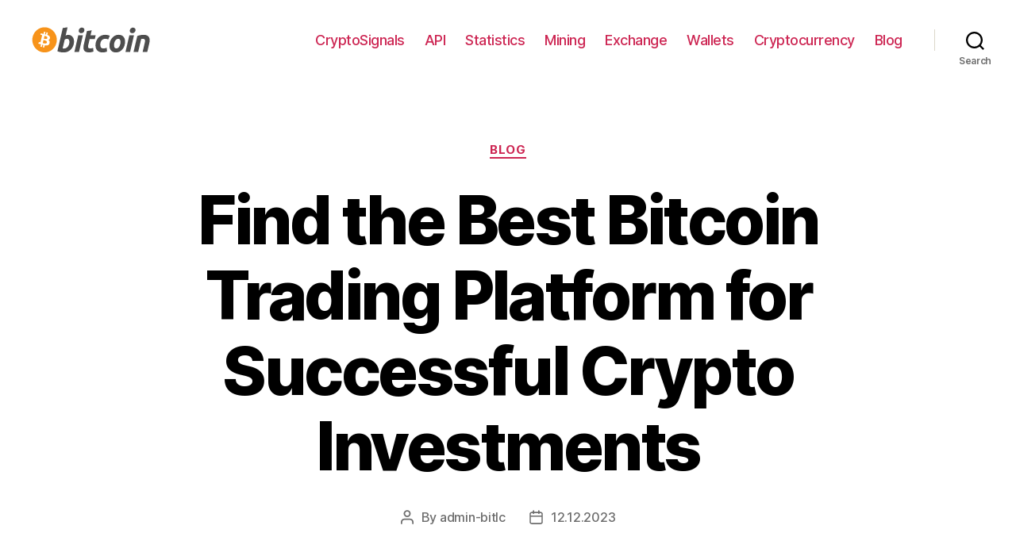

--- FILE ---
content_type: text/html; charset=UTF-8
request_url: https://bitlc.net/blog/find-the-best-bitcoin-trading-platform-for-successful-crypto-investments
body_size: 31301
content:
<!DOCTYPE html>

<html class="no-js" lang="en-US">

	<head>

		<meta charset="UTF-8">
		<meta name="viewport" content="width=device-width, initial-scale=1.0" >

		<link rel="profile" href="https://gmpg.org/xfn/11">

		<meta name='robots' content='index, follow, max-image-preview:large, max-snippet:-1, max-video-preview:-1' />

	<!-- This site is optimized with the Yoast SEO Premium plugin v20.1 (Yoast SEO v21.7) - https://yoast.com/wordpress/plugins/seo/ -->
	<title>Bitcoin Trading Platform - Best Platform for Bitcoin Trading</title>
	<meta name="description" content="Find the best Bitcoin trading platform for buying, selling, and trading cryptocurrencies with ease and security." />
	<link rel="canonical" href="https://bitlc.net/blog/find-the-best-bitcoin-trading-platform-for-successful-crypto-investments" />
	<meta property="og:locale" content="en_US" />
	<meta property="og:type" content="article" />
	<meta property="og:title" content="Find the Best Bitcoin Trading Platform for Successful Crypto Investments" />
	<meta property="og:description" content="Find the best Bitcoin trading platform for buying, selling, and trading cryptocurrencies with ease and security." />
	<meta property="og:url" content="https://bitlc.net/blog/find-the-best-bitcoin-trading-platform-for-successful-crypto-investments" />
	<meta property="og:site_name" content="bitlc.net" />
	<meta property="article:published_time" content="2023-12-12T06:26:56+00:00" />
	<meta name="author" content="admin-bitlc" />
	<meta name="twitter:card" content="summary_large_image" />
	<meta name="twitter:label1" content="Written by" />
	<meta name="twitter:data1" content="admin-bitlc" />
	<meta name="twitter:label2" content="Est. reading time" />
	<meta name="twitter:data2" content="46 minutes" />
	<!-- / Yoast SEO Premium plugin. -->


<link rel="alternate" type="application/rss+xml" title="bitlc.net &raquo; Feed" href="https://bitlc.net/feed" />
<link rel="alternate" type="application/rss+xml" title="bitlc.net &raquo; Comments Feed" href="https://bitlc.net/comments/feed" />
<link rel="alternate" type="application/rss+xml" title="bitlc.net &raquo; Find the Best Bitcoin Trading Platform for Successful Crypto Investments Comments Feed" href="https://bitlc.net/blog/find-the-best-bitcoin-trading-platform-for-successful-crypto-investments/feed" />
<link rel="alternate" title="oEmbed (JSON)" type="application/json+oembed" href="https://bitlc.net/wp-json/oembed/1.0/embed?url=https%3A%2F%2Fbitlc.net%2Fblog%2Ffind-the-best-bitcoin-trading-platform-for-successful-crypto-investments" />
<link rel="alternate" title="oEmbed (XML)" type="text/xml+oembed" href="https://bitlc.net/wp-json/oembed/1.0/embed?url=https%3A%2F%2Fbitlc.net%2Fblog%2Ffind-the-best-bitcoin-trading-platform-for-successful-crypto-investments&#038;format=xml" />
<style id='wp-img-auto-sizes-contain-inline-css'>
img:is([sizes=auto i],[sizes^="auto," i]){contain-intrinsic-size:3000px 1500px}
/*# sourceURL=wp-img-auto-sizes-contain-inline-css */
</style>
<style id='wp-emoji-styles-inline-css'>

	img.wp-smiley, img.emoji {
		display: inline !important;
		border: none !important;
		box-shadow: none !important;
		height: 1em !important;
		width: 1em !important;
		margin: 0 0.07em !important;
		vertical-align: -0.1em !important;
		background: none !important;
		padding: 0 !important;
	}
/*# sourceURL=wp-emoji-styles-inline-css */
</style>
<style id='wp-block-library-inline-css'>
:root{--wp-block-synced-color:#7a00df;--wp-block-synced-color--rgb:122,0,223;--wp-bound-block-color:var(--wp-block-synced-color);--wp-editor-canvas-background:#ddd;--wp-admin-theme-color:#007cba;--wp-admin-theme-color--rgb:0,124,186;--wp-admin-theme-color-darker-10:#006ba1;--wp-admin-theme-color-darker-10--rgb:0,107,160.5;--wp-admin-theme-color-darker-20:#005a87;--wp-admin-theme-color-darker-20--rgb:0,90,135;--wp-admin-border-width-focus:2px}@media (min-resolution:192dpi){:root{--wp-admin-border-width-focus:1.5px}}.wp-element-button{cursor:pointer}:root .has-very-light-gray-background-color{background-color:#eee}:root .has-very-dark-gray-background-color{background-color:#313131}:root .has-very-light-gray-color{color:#eee}:root .has-very-dark-gray-color{color:#313131}:root .has-vivid-green-cyan-to-vivid-cyan-blue-gradient-background{background:linear-gradient(135deg,#00d084,#0693e3)}:root .has-purple-crush-gradient-background{background:linear-gradient(135deg,#34e2e4,#4721fb 50%,#ab1dfe)}:root .has-hazy-dawn-gradient-background{background:linear-gradient(135deg,#faaca8,#dad0ec)}:root .has-subdued-olive-gradient-background{background:linear-gradient(135deg,#fafae1,#67a671)}:root .has-atomic-cream-gradient-background{background:linear-gradient(135deg,#fdd79a,#004a59)}:root .has-nightshade-gradient-background{background:linear-gradient(135deg,#330968,#31cdcf)}:root .has-midnight-gradient-background{background:linear-gradient(135deg,#020381,#2874fc)}:root{--wp--preset--font-size--normal:16px;--wp--preset--font-size--huge:42px}.has-regular-font-size{font-size:1em}.has-larger-font-size{font-size:2.625em}.has-normal-font-size{font-size:var(--wp--preset--font-size--normal)}.has-huge-font-size{font-size:var(--wp--preset--font-size--huge)}.has-text-align-center{text-align:center}.has-text-align-left{text-align:left}.has-text-align-right{text-align:right}.has-fit-text{white-space:nowrap!important}#end-resizable-editor-section{display:none}.aligncenter{clear:both}.items-justified-left{justify-content:flex-start}.items-justified-center{justify-content:center}.items-justified-right{justify-content:flex-end}.items-justified-space-between{justify-content:space-between}.screen-reader-text{border:0;clip-path:inset(50%);height:1px;margin:-1px;overflow:hidden;padding:0;position:absolute;width:1px;word-wrap:normal!important}.screen-reader-text:focus{background-color:#ddd;clip-path:none;color:#444;display:block;font-size:1em;height:auto;left:5px;line-height:normal;padding:15px 23px 14px;text-decoration:none;top:5px;width:auto;z-index:100000}html :where(.has-border-color){border-style:solid}html :where([style*=border-top-color]){border-top-style:solid}html :where([style*=border-right-color]){border-right-style:solid}html :where([style*=border-bottom-color]){border-bottom-style:solid}html :where([style*=border-left-color]){border-left-style:solid}html :where([style*=border-width]){border-style:solid}html :where([style*=border-top-width]){border-top-style:solid}html :where([style*=border-right-width]){border-right-style:solid}html :where([style*=border-bottom-width]){border-bottom-style:solid}html :where([style*=border-left-width]){border-left-style:solid}html :where(img[class*=wp-image-]){height:auto;max-width:100%}:where(figure){margin:0 0 1em}html :where(.is-position-sticky){--wp-admin--admin-bar--position-offset:var(--wp-admin--admin-bar--height,0px)}@media screen and (max-width:600px){html :where(.is-position-sticky){--wp-admin--admin-bar--position-offset:0px}}

/*# sourceURL=wp-block-library-inline-css */
</style><style id='wp-block-search-inline-css'>
.wp-block-search__button{margin-left:10px;word-break:normal}.wp-block-search__button.has-icon{line-height:0}.wp-block-search__button svg{height:1.25em;min-height:24px;min-width:24px;width:1.25em;fill:currentColor;vertical-align:text-bottom}:where(.wp-block-search__button){border:1px solid #ccc;padding:6px 10px}.wp-block-search__inside-wrapper{display:flex;flex:auto;flex-wrap:nowrap;max-width:100%}.wp-block-search__label{width:100%}.wp-block-search.wp-block-search__button-only .wp-block-search__button{box-sizing:border-box;display:flex;flex-shrink:0;justify-content:center;margin-left:0;max-width:100%}.wp-block-search.wp-block-search__button-only .wp-block-search__inside-wrapper{min-width:0!important;transition-property:width}.wp-block-search.wp-block-search__button-only .wp-block-search__input{flex-basis:100%;transition-duration:.3s}.wp-block-search.wp-block-search__button-only.wp-block-search__searchfield-hidden,.wp-block-search.wp-block-search__button-only.wp-block-search__searchfield-hidden .wp-block-search__inside-wrapper{overflow:hidden}.wp-block-search.wp-block-search__button-only.wp-block-search__searchfield-hidden .wp-block-search__input{border-left-width:0!important;border-right-width:0!important;flex-basis:0;flex-grow:0;margin:0;min-width:0!important;padding-left:0!important;padding-right:0!important;width:0!important}:where(.wp-block-search__input){appearance:none;border:1px solid #949494;flex-grow:1;font-family:inherit;font-size:inherit;font-style:inherit;font-weight:inherit;letter-spacing:inherit;line-height:inherit;margin-left:0;margin-right:0;min-width:3rem;padding:8px;text-decoration:unset!important;text-transform:inherit}:where(.wp-block-search__button-inside .wp-block-search__inside-wrapper){background-color:#fff;border:1px solid #949494;box-sizing:border-box;padding:4px}:where(.wp-block-search__button-inside .wp-block-search__inside-wrapper) .wp-block-search__input{border:none;border-radius:0;padding:0 4px}:where(.wp-block-search__button-inside .wp-block-search__inside-wrapper) .wp-block-search__input:focus{outline:none}:where(.wp-block-search__button-inside .wp-block-search__inside-wrapper) :where(.wp-block-search__button){padding:4px 8px}.wp-block-search.aligncenter .wp-block-search__inside-wrapper{margin:auto}.wp-block[data-align=right] .wp-block-search.wp-block-search__button-only .wp-block-search__inside-wrapper{float:right}
/*# sourceURL=https://bitlc.net/wp-includes/blocks/search/style.min.css */
</style>
<style id='global-styles-inline-css'>
:root{--wp--preset--aspect-ratio--square: 1;--wp--preset--aspect-ratio--4-3: 4/3;--wp--preset--aspect-ratio--3-4: 3/4;--wp--preset--aspect-ratio--3-2: 3/2;--wp--preset--aspect-ratio--2-3: 2/3;--wp--preset--aspect-ratio--16-9: 16/9;--wp--preset--aspect-ratio--9-16: 9/16;--wp--preset--color--black: #000000;--wp--preset--color--cyan-bluish-gray: #abb8c3;--wp--preset--color--white: #ffffff;--wp--preset--color--pale-pink: #f78da7;--wp--preset--color--vivid-red: #cf2e2e;--wp--preset--color--luminous-vivid-orange: #ff6900;--wp--preset--color--luminous-vivid-amber: #fcb900;--wp--preset--color--light-green-cyan: #7bdcb5;--wp--preset--color--vivid-green-cyan: #00d084;--wp--preset--color--pale-cyan-blue: #8ed1fc;--wp--preset--color--vivid-cyan-blue: #0693e3;--wp--preset--color--vivid-purple: #9b51e0;--wp--preset--color--accent: #cd2653;--wp--preset--color--primary: #000000;--wp--preset--color--secondary: #6d6d6d;--wp--preset--color--subtle-background: #dcd7ca;--wp--preset--color--background: #f5efe0;--wp--preset--gradient--vivid-cyan-blue-to-vivid-purple: linear-gradient(135deg,rgb(6,147,227) 0%,rgb(155,81,224) 100%);--wp--preset--gradient--light-green-cyan-to-vivid-green-cyan: linear-gradient(135deg,rgb(122,220,180) 0%,rgb(0,208,130) 100%);--wp--preset--gradient--luminous-vivid-amber-to-luminous-vivid-orange: linear-gradient(135deg,rgb(252,185,0) 0%,rgb(255,105,0) 100%);--wp--preset--gradient--luminous-vivid-orange-to-vivid-red: linear-gradient(135deg,rgb(255,105,0) 0%,rgb(207,46,46) 100%);--wp--preset--gradient--very-light-gray-to-cyan-bluish-gray: linear-gradient(135deg,rgb(238,238,238) 0%,rgb(169,184,195) 100%);--wp--preset--gradient--cool-to-warm-spectrum: linear-gradient(135deg,rgb(74,234,220) 0%,rgb(151,120,209) 20%,rgb(207,42,186) 40%,rgb(238,44,130) 60%,rgb(251,105,98) 80%,rgb(254,248,76) 100%);--wp--preset--gradient--blush-light-purple: linear-gradient(135deg,rgb(255,206,236) 0%,rgb(152,150,240) 100%);--wp--preset--gradient--blush-bordeaux: linear-gradient(135deg,rgb(254,205,165) 0%,rgb(254,45,45) 50%,rgb(107,0,62) 100%);--wp--preset--gradient--luminous-dusk: linear-gradient(135deg,rgb(255,203,112) 0%,rgb(199,81,192) 50%,rgb(65,88,208) 100%);--wp--preset--gradient--pale-ocean: linear-gradient(135deg,rgb(255,245,203) 0%,rgb(182,227,212) 50%,rgb(51,167,181) 100%);--wp--preset--gradient--electric-grass: linear-gradient(135deg,rgb(202,248,128) 0%,rgb(113,206,126) 100%);--wp--preset--gradient--midnight: linear-gradient(135deg,rgb(2,3,129) 0%,rgb(40,116,252) 100%);--wp--preset--font-size--small: 18px;--wp--preset--font-size--medium: 20px;--wp--preset--font-size--large: 26.25px;--wp--preset--font-size--x-large: 42px;--wp--preset--font-size--normal: 21px;--wp--preset--font-size--larger: 32px;--wp--preset--spacing--20: 0.44rem;--wp--preset--spacing--30: 0.67rem;--wp--preset--spacing--40: 1rem;--wp--preset--spacing--50: 1.5rem;--wp--preset--spacing--60: 2.25rem;--wp--preset--spacing--70: 3.38rem;--wp--preset--spacing--80: 5.06rem;--wp--preset--shadow--natural: 6px 6px 9px rgba(0, 0, 0, 0.2);--wp--preset--shadow--deep: 12px 12px 50px rgba(0, 0, 0, 0.4);--wp--preset--shadow--sharp: 6px 6px 0px rgba(0, 0, 0, 0.2);--wp--preset--shadow--outlined: 6px 6px 0px -3px rgb(255, 255, 255), 6px 6px rgb(0, 0, 0);--wp--preset--shadow--crisp: 6px 6px 0px rgb(0, 0, 0);}:where(.is-layout-flex){gap: 0.5em;}:where(.is-layout-grid){gap: 0.5em;}body .is-layout-flex{display: flex;}.is-layout-flex{flex-wrap: wrap;align-items: center;}.is-layout-flex > :is(*, div){margin: 0;}body .is-layout-grid{display: grid;}.is-layout-grid > :is(*, div){margin: 0;}:where(.wp-block-columns.is-layout-flex){gap: 2em;}:where(.wp-block-columns.is-layout-grid){gap: 2em;}:where(.wp-block-post-template.is-layout-flex){gap: 1.25em;}:where(.wp-block-post-template.is-layout-grid){gap: 1.25em;}.has-black-color{color: var(--wp--preset--color--black) !important;}.has-cyan-bluish-gray-color{color: var(--wp--preset--color--cyan-bluish-gray) !important;}.has-white-color{color: var(--wp--preset--color--white) !important;}.has-pale-pink-color{color: var(--wp--preset--color--pale-pink) !important;}.has-vivid-red-color{color: var(--wp--preset--color--vivid-red) !important;}.has-luminous-vivid-orange-color{color: var(--wp--preset--color--luminous-vivid-orange) !important;}.has-luminous-vivid-amber-color{color: var(--wp--preset--color--luminous-vivid-amber) !important;}.has-light-green-cyan-color{color: var(--wp--preset--color--light-green-cyan) !important;}.has-vivid-green-cyan-color{color: var(--wp--preset--color--vivid-green-cyan) !important;}.has-pale-cyan-blue-color{color: var(--wp--preset--color--pale-cyan-blue) !important;}.has-vivid-cyan-blue-color{color: var(--wp--preset--color--vivid-cyan-blue) !important;}.has-vivid-purple-color{color: var(--wp--preset--color--vivid-purple) !important;}.has-black-background-color{background-color: var(--wp--preset--color--black) !important;}.has-cyan-bluish-gray-background-color{background-color: var(--wp--preset--color--cyan-bluish-gray) !important;}.has-white-background-color{background-color: var(--wp--preset--color--white) !important;}.has-pale-pink-background-color{background-color: var(--wp--preset--color--pale-pink) !important;}.has-vivid-red-background-color{background-color: var(--wp--preset--color--vivid-red) !important;}.has-luminous-vivid-orange-background-color{background-color: var(--wp--preset--color--luminous-vivid-orange) !important;}.has-luminous-vivid-amber-background-color{background-color: var(--wp--preset--color--luminous-vivid-amber) !important;}.has-light-green-cyan-background-color{background-color: var(--wp--preset--color--light-green-cyan) !important;}.has-vivid-green-cyan-background-color{background-color: var(--wp--preset--color--vivid-green-cyan) !important;}.has-pale-cyan-blue-background-color{background-color: var(--wp--preset--color--pale-cyan-blue) !important;}.has-vivid-cyan-blue-background-color{background-color: var(--wp--preset--color--vivid-cyan-blue) !important;}.has-vivid-purple-background-color{background-color: var(--wp--preset--color--vivid-purple) !important;}.has-black-border-color{border-color: var(--wp--preset--color--black) !important;}.has-cyan-bluish-gray-border-color{border-color: var(--wp--preset--color--cyan-bluish-gray) !important;}.has-white-border-color{border-color: var(--wp--preset--color--white) !important;}.has-pale-pink-border-color{border-color: var(--wp--preset--color--pale-pink) !important;}.has-vivid-red-border-color{border-color: var(--wp--preset--color--vivid-red) !important;}.has-luminous-vivid-orange-border-color{border-color: var(--wp--preset--color--luminous-vivid-orange) !important;}.has-luminous-vivid-amber-border-color{border-color: var(--wp--preset--color--luminous-vivid-amber) !important;}.has-light-green-cyan-border-color{border-color: var(--wp--preset--color--light-green-cyan) !important;}.has-vivid-green-cyan-border-color{border-color: var(--wp--preset--color--vivid-green-cyan) !important;}.has-pale-cyan-blue-border-color{border-color: var(--wp--preset--color--pale-cyan-blue) !important;}.has-vivid-cyan-blue-border-color{border-color: var(--wp--preset--color--vivid-cyan-blue) !important;}.has-vivid-purple-border-color{border-color: var(--wp--preset--color--vivid-purple) !important;}.has-vivid-cyan-blue-to-vivid-purple-gradient-background{background: var(--wp--preset--gradient--vivid-cyan-blue-to-vivid-purple) !important;}.has-light-green-cyan-to-vivid-green-cyan-gradient-background{background: var(--wp--preset--gradient--light-green-cyan-to-vivid-green-cyan) !important;}.has-luminous-vivid-amber-to-luminous-vivid-orange-gradient-background{background: var(--wp--preset--gradient--luminous-vivid-amber-to-luminous-vivid-orange) !important;}.has-luminous-vivid-orange-to-vivid-red-gradient-background{background: var(--wp--preset--gradient--luminous-vivid-orange-to-vivid-red) !important;}.has-very-light-gray-to-cyan-bluish-gray-gradient-background{background: var(--wp--preset--gradient--very-light-gray-to-cyan-bluish-gray) !important;}.has-cool-to-warm-spectrum-gradient-background{background: var(--wp--preset--gradient--cool-to-warm-spectrum) !important;}.has-blush-light-purple-gradient-background{background: var(--wp--preset--gradient--blush-light-purple) !important;}.has-blush-bordeaux-gradient-background{background: var(--wp--preset--gradient--blush-bordeaux) !important;}.has-luminous-dusk-gradient-background{background: var(--wp--preset--gradient--luminous-dusk) !important;}.has-pale-ocean-gradient-background{background: var(--wp--preset--gradient--pale-ocean) !important;}.has-electric-grass-gradient-background{background: var(--wp--preset--gradient--electric-grass) !important;}.has-midnight-gradient-background{background: var(--wp--preset--gradient--midnight) !important;}.has-small-font-size{font-size: var(--wp--preset--font-size--small) !important;}.has-medium-font-size{font-size: var(--wp--preset--font-size--medium) !important;}.has-large-font-size{font-size: var(--wp--preset--font-size--large) !important;}.has-x-large-font-size{font-size: var(--wp--preset--font-size--x-large) !important;}
/*# sourceURL=global-styles-inline-css */
</style>

<style id='classic-theme-styles-inline-css'>
/*! This file is auto-generated */
.wp-block-button__link{color:#fff;background-color:#32373c;border-radius:9999px;box-shadow:none;text-decoration:none;padding:calc(.667em + 2px) calc(1.333em + 2px);font-size:1.125em}.wp-block-file__button{background:#32373c;color:#fff;text-decoration:none}
/*# sourceURL=/wp-includes/css/classic-themes.min.css */
</style>
<link rel='stylesheet' id='twentytwenty-style-css' href='https://bitlc.net/wp-content/themes/twentytwenty/style.css?ver=1.9' media='all' />
<style id='twentytwenty-style-inline-css'>
.color-accent,.color-accent-hover:hover,.color-accent-hover:focus,:root .has-accent-color,.has-drop-cap:not(:focus):first-letter,.wp-block-button.is-style-outline,a { color: #cd2653; }blockquote,.border-color-accent,.border-color-accent-hover:hover,.border-color-accent-hover:focus { border-color: #cd2653; }button,.button,.faux-button,.wp-block-button__link,.wp-block-file .wp-block-file__button,input[type="button"],input[type="reset"],input[type="submit"],.bg-accent,.bg-accent-hover:hover,.bg-accent-hover:focus,:root .has-accent-background-color,.comment-reply-link { background-color: #cd2653; }.fill-children-accent,.fill-children-accent * { fill: #cd2653; }body,.entry-title a,:root .has-primary-color { color: #000000; }:root .has-primary-background-color { background-color: #000000; }cite,figcaption,.wp-caption-text,.post-meta,.entry-content .wp-block-archives li,.entry-content .wp-block-categories li,.entry-content .wp-block-latest-posts li,.wp-block-latest-comments__comment-date,.wp-block-latest-posts__post-date,.wp-block-embed figcaption,.wp-block-image figcaption,.wp-block-pullquote cite,.comment-metadata,.comment-respond .comment-notes,.comment-respond .logged-in-as,.pagination .dots,.entry-content hr:not(.has-background),hr.styled-separator,:root .has-secondary-color { color: #6d6d6d; }:root .has-secondary-background-color { background-color: #6d6d6d; }pre,fieldset,input,textarea,table,table *,hr { border-color: #dcd7ca; }caption,code,code,kbd,samp,.wp-block-table.is-style-stripes tbody tr:nth-child(odd),:root .has-subtle-background-background-color { background-color: #dcd7ca; }.wp-block-table.is-style-stripes { border-bottom-color: #dcd7ca; }.wp-block-latest-posts.is-grid li { border-top-color: #dcd7ca; }:root .has-subtle-background-color { color: #dcd7ca; }body:not(.overlay-header) .primary-menu > li > a,body:not(.overlay-header) .primary-menu > li > .icon,.modal-menu a,.footer-menu a, .footer-widgets a,#site-footer .wp-block-button.is-style-outline,.wp-block-pullquote:before,.singular:not(.overlay-header) .entry-header a,.archive-header a,.header-footer-group .color-accent,.header-footer-group .color-accent-hover:hover { color: #cd2653; }.social-icons a,#site-footer button:not(.toggle),#site-footer .button,#site-footer .faux-button,#site-footer .wp-block-button__link,#site-footer .wp-block-file__button,#site-footer input[type="button"],#site-footer input[type="reset"],#site-footer input[type="submit"] { background-color: #cd2653; }.header-footer-group,body:not(.overlay-header) #site-header .toggle,.menu-modal .toggle { color: #000000; }body:not(.overlay-header) .primary-menu ul { background-color: #000000; }body:not(.overlay-header) .primary-menu > li > ul:after { border-bottom-color: #000000; }body:not(.overlay-header) .primary-menu ul ul:after { border-left-color: #000000; }.site-description,body:not(.overlay-header) .toggle-inner .toggle-text,.widget .post-date,.widget .rss-date,.widget_archive li,.widget_categories li,.widget cite,.widget_pages li,.widget_meta li,.widget_nav_menu li,.powered-by-wordpress,.to-the-top,.singular .entry-header .post-meta,.singular:not(.overlay-header) .entry-header .post-meta a { color: #6d6d6d; }.header-footer-group pre,.header-footer-group fieldset,.header-footer-group input,.header-footer-group textarea,.header-footer-group table,.header-footer-group table *,.footer-nav-widgets-wrapper,#site-footer,.menu-modal nav *,.footer-widgets-outer-wrapper,.footer-top { border-color: #dcd7ca; }.header-footer-group table caption,body:not(.overlay-header) .header-inner .toggle-wrapper::before { background-color: #dcd7ca; }
/*# sourceURL=twentytwenty-style-inline-css */
</style>
<link rel='stylesheet' id='twentytwenty-print-style-css' href='https://bitlc.net/wp-content/themes/twentytwenty/print.css?ver=1.9' media='print' />
<script src="https://bitlc.net/wp-content/themes/twentytwenty/assets/js/index.js?ver=1.9" id="twentytwenty-js-js" async></script>
<link rel="https://api.w.org/" href="https://bitlc.net/wp-json/" /><link rel="alternate" title="JSON" type="application/json" href="https://bitlc.net/wp-json/wp/v2/posts/210" /><link rel="EditURI" type="application/rsd+xml" title="RSD" href="https://bitlc.net/xmlrpc.php?rsd" />
<link rel="icon" type="image/png" href="/favicon.png">	<script>document.documentElement.className = document.documentElement.className.replace( 'no-js', 'js' );</script>
			<style id="wp-custom-css">
			.site-logo img {
    max-height: 9rem;
    transition: height 0.15s linear, width 0.15s linear, max-height 0.15s linear;
    max-width: 150px;
    width: 100%;
}		</style>
		
	<link rel='stylesheet' id='yarppRelatedCss-css' href='https://bitlc.net/wp-content/plugins/yet-another-related-posts-plugin/style/related.css?ver=5.30.9' media='all' />
</head>

	<body data-rsssl=1 class="wp-singular post-template-default single single-post postid-210 single-format-standard wp-custom-logo wp-embed-responsive wp-theme-twentytwenty singular enable-search-modal missing-post-thumbnail has-single-pagination showing-comments show-avatars footer-top-visible">

		<a class="skip-link screen-reader-text" href="#site-content">Skip to the content</a>
		<header id="site-header" class="header-footer-group">

			<div class="header-inner section-inner">

				<div class="header-titles-wrapper">

					
						<button class="toggle search-toggle mobile-search-toggle" data-toggle-target=".search-modal" data-toggle-body-class="showing-search-modal" data-set-focus=".search-modal .search-field" aria-expanded="false">
							<span class="toggle-inner">
								<span class="toggle-icon">
									<svg class="svg-icon" aria-hidden="true" role="img" focusable="false" xmlns="http://www.w3.org/2000/svg" width="23" height="23" viewBox="0 0 23 23"><path d="M38.710696,48.0601792 L43,52.3494831 L41.3494831,54 L37.0601792,49.710696 C35.2632422,51.1481185 32.9839107,52.0076499 30.5038249,52.0076499 C24.7027226,52.0076499 20,47.3049272 20,41.5038249 C20,35.7027226 24.7027226,31 30.5038249,31 C36.3049272,31 41.0076499,35.7027226 41.0076499,41.5038249 C41.0076499,43.9839107 40.1481185,46.2632422 38.710696,48.0601792 Z M36.3875844,47.1716785 C37.8030221,45.7026647 38.6734666,43.7048964 38.6734666,41.5038249 C38.6734666,36.9918565 35.0157934,33.3341833 30.5038249,33.3341833 C25.9918565,33.3341833 22.3341833,36.9918565 22.3341833,41.5038249 C22.3341833,46.0157934 25.9918565,49.6734666 30.5038249,49.6734666 C32.7048964,49.6734666 34.7026647,48.8030221 36.1716785,47.3875844 C36.2023931,47.347638 36.2360451,47.3092237 36.2726343,47.2726343 C36.3092237,47.2360451 36.347638,47.2023931 36.3875844,47.1716785 Z" transform="translate(-20 -31)" /></svg>								</span>
								<span class="toggle-text">Search</span>
							</span>
						</button><!-- .search-toggle -->

					
					<div class="header-titles">

						<div class="site-logo faux-heading"><a href="https://bitlc.net/" class="custom-logo-link" rel="home"><img src="https://bitlc.net/wp-content/uploads/logotop.svg" class="custom-logo" alt="bitlc.net" decoding="async" /></a><span class="screen-reader-text">bitlc.net</span></div>
					</div><!-- .header-titles -->

					<button class="toggle nav-toggle mobile-nav-toggle" data-toggle-target=".menu-modal"  data-toggle-body-class="showing-menu-modal" aria-expanded="false" data-set-focus=".close-nav-toggle">
						<span class="toggle-inner">
							<span class="toggle-icon">
								<svg class="svg-icon" aria-hidden="true" role="img" focusable="false" xmlns="http://www.w3.org/2000/svg" width="26" height="7" viewBox="0 0 26 7"><path fill-rule="evenodd" d="M332.5,45 C330.567003,45 329,43.4329966 329,41.5 C329,39.5670034 330.567003,38 332.5,38 C334.432997,38 336,39.5670034 336,41.5 C336,43.4329966 334.432997,45 332.5,45 Z M342,45 C340.067003,45 338.5,43.4329966 338.5,41.5 C338.5,39.5670034 340.067003,38 342,38 C343.932997,38 345.5,39.5670034 345.5,41.5 C345.5,43.4329966 343.932997,45 342,45 Z M351.5,45 C349.567003,45 348,43.4329966 348,41.5 C348,39.5670034 349.567003,38 351.5,38 C353.432997,38 355,39.5670034 355,41.5 C355,43.4329966 353.432997,45 351.5,45 Z" transform="translate(-329 -38)" /></svg>							</span>
							<span class="toggle-text">Menu</span>
						</span>
					</button><!-- .nav-toggle -->

				</div><!-- .header-titles-wrapper -->

				<div class="header-navigation-wrapper">

					
							<nav class="primary-menu-wrapper" aria-label="Horizontal">

								<ul class="primary-menu reset-list-style">

								<li id="menu-item-62" class="menu-item menu-item-type-post_type menu-item-object-page menu-item-62"><a href="https://bitlc.net/cryptosignals">CryptoSignals</a></li>
<li id="menu-item-63" class="menu-item menu-item-type-post_type menu-item-object-page menu-item-63"><a href="https://bitlc.net/api">API</a></li>
<li id="menu-item-64" class="menu-item menu-item-type-post_type menu-item-object-page menu-item-64"><a href="https://bitlc.net/statistics">Statistics</a></li>
<li id="menu-item-65" class="menu-item menu-item-type-post_type menu-item-object-page menu-item-65"><a href="https://bitlc.net/mining-pool">Mining</a></li>
<li id="menu-item-66" class="menu-item menu-item-type-post_type menu-item-object-page menu-item-66"><a href="https://bitlc.net/exchange">Exchange</a></li>
<li id="menu-item-67" class="menu-item menu-item-type-post_type menu-item-object-page menu-item-67"><a href="https://bitlc.net/wallet">Wallets</a></li>
<li id="menu-item-90" class="menu-item menu-item-type-taxonomy menu-item-object-category menu-item-90"><a href="https://bitlc.net/cryptocurrency">Cryptocurrency</a></li>
<li id="menu-item-810" class="menu-item menu-item-type-taxonomy menu-item-object-category current-post-ancestor current-menu-parent current-post-parent menu-item-810"><a href="https://bitlc.net/blog">Blog</a></li>

								</ul>

							</nav><!-- .primary-menu-wrapper -->

						
						<div class="header-toggles hide-no-js">

						
							<div class="toggle-wrapper search-toggle-wrapper">

								<button class="toggle search-toggle desktop-search-toggle" data-toggle-target=".search-modal" data-toggle-body-class="showing-search-modal" data-set-focus=".search-modal .search-field" aria-expanded="false">
									<span class="toggle-inner">
										<svg class="svg-icon" aria-hidden="true" role="img" focusable="false" xmlns="http://www.w3.org/2000/svg" width="23" height="23" viewBox="0 0 23 23"><path d="M38.710696,48.0601792 L43,52.3494831 L41.3494831,54 L37.0601792,49.710696 C35.2632422,51.1481185 32.9839107,52.0076499 30.5038249,52.0076499 C24.7027226,52.0076499 20,47.3049272 20,41.5038249 C20,35.7027226 24.7027226,31 30.5038249,31 C36.3049272,31 41.0076499,35.7027226 41.0076499,41.5038249 C41.0076499,43.9839107 40.1481185,46.2632422 38.710696,48.0601792 Z M36.3875844,47.1716785 C37.8030221,45.7026647 38.6734666,43.7048964 38.6734666,41.5038249 C38.6734666,36.9918565 35.0157934,33.3341833 30.5038249,33.3341833 C25.9918565,33.3341833 22.3341833,36.9918565 22.3341833,41.5038249 C22.3341833,46.0157934 25.9918565,49.6734666 30.5038249,49.6734666 C32.7048964,49.6734666 34.7026647,48.8030221 36.1716785,47.3875844 C36.2023931,47.347638 36.2360451,47.3092237 36.2726343,47.2726343 C36.3092237,47.2360451 36.347638,47.2023931 36.3875844,47.1716785 Z" transform="translate(-20 -31)" /></svg>										<span class="toggle-text">Search</span>
									</span>
								</button><!-- .search-toggle -->

							</div>

							
						</div><!-- .header-toggles -->
						
				</div><!-- .header-navigation-wrapper -->

			</div><!-- .header-inner -->

			<div class="search-modal cover-modal header-footer-group" data-modal-target-string=".search-modal">

	<div class="search-modal-inner modal-inner">

		<div class="section-inner">

			<form role="search" aria-label="Search for:" method="get" class="search-form" action="https://bitlc.net/">
	<label for="search-form-1">
		<span class="screen-reader-text">Search for:</span>
		<input type="search" id="search-form-1" class="search-field" placeholder="Search &hellip;" value="" name="s" />
	</label>
	<input type="submit" class="search-submit" value="Search" />
</form>

			<button class="toggle search-untoggle close-search-toggle fill-children-current-color" data-toggle-target=".search-modal" data-toggle-body-class="showing-search-modal" data-set-focus=".search-modal .search-field">
				<span class="screen-reader-text">Close search</span>
				<svg class="svg-icon" aria-hidden="true" role="img" focusable="false" xmlns="http://www.w3.org/2000/svg" width="16" height="16" viewBox="0 0 16 16"><polygon fill="" fill-rule="evenodd" points="6.852 7.649 .399 1.195 1.445 .149 7.899 6.602 14.352 .149 15.399 1.195 8.945 7.649 15.399 14.102 14.352 15.149 7.899 8.695 1.445 15.149 .399 14.102" /></svg>			</button><!-- .search-toggle -->

		</div><!-- .section-inner -->

	</div><!-- .search-modal-inner -->

</div><!-- .menu-modal -->

		</header><!-- #site-header -->

		
<div class="menu-modal cover-modal header-footer-group" data-modal-target-string=".menu-modal">

	<div class="menu-modal-inner modal-inner">

		<div class="menu-wrapper section-inner">

			<div class="menu-top">

				<button class="toggle close-nav-toggle fill-children-current-color" data-toggle-target=".menu-modal" data-toggle-body-class="showing-menu-modal" aria-expanded="false" data-set-focus=".menu-modal">
					<span class="toggle-text">Close Menu</span>
					<svg class="svg-icon" aria-hidden="true" role="img" focusable="false" xmlns="http://www.w3.org/2000/svg" width="16" height="16" viewBox="0 0 16 16"><polygon fill="" fill-rule="evenodd" points="6.852 7.649 .399 1.195 1.445 .149 7.899 6.602 14.352 .149 15.399 1.195 8.945 7.649 15.399 14.102 14.352 15.149 7.899 8.695 1.445 15.149 .399 14.102" /></svg>				</button><!-- .nav-toggle -->

				
					<nav class="mobile-menu" aria-label="Mobile">

						<ul class="modal-menu reset-list-style">

						<li class="menu-item menu-item-type-post_type menu-item-object-page menu-item-62"><div class="ancestor-wrapper"><a href="https://bitlc.net/cryptosignals">CryptoSignals</a></div><!-- .ancestor-wrapper --></li>
<li class="menu-item menu-item-type-post_type menu-item-object-page menu-item-63"><div class="ancestor-wrapper"><a href="https://bitlc.net/api">API</a></div><!-- .ancestor-wrapper --></li>
<li class="menu-item menu-item-type-post_type menu-item-object-page menu-item-64"><div class="ancestor-wrapper"><a href="https://bitlc.net/statistics">Statistics</a></div><!-- .ancestor-wrapper --></li>
<li class="menu-item menu-item-type-post_type menu-item-object-page menu-item-65"><div class="ancestor-wrapper"><a href="https://bitlc.net/mining-pool">Mining</a></div><!-- .ancestor-wrapper --></li>
<li class="menu-item menu-item-type-post_type menu-item-object-page menu-item-66"><div class="ancestor-wrapper"><a href="https://bitlc.net/exchange">Exchange</a></div><!-- .ancestor-wrapper --></li>
<li class="menu-item menu-item-type-post_type menu-item-object-page menu-item-67"><div class="ancestor-wrapper"><a href="https://bitlc.net/wallet">Wallets</a></div><!-- .ancestor-wrapper --></li>
<li class="menu-item menu-item-type-taxonomy menu-item-object-category menu-item-90"><div class="ancestor-wrapper"><a href="https://bitlc.net/cryptocurrency">Cryptocurrency</a></div><!-- .ancestor-wrapper --></li>
<li class="menu-item menu-item-type-taxonomy menu-item-object-category current-post-ancestor current-menu-parent current-post-parent menu-item-810"><div class="ancestor-wrapper"><a href="https://bitlc.net/blog">Blog</a></div><!-- .ancestor-wrapper --></li>

						</ul>

					</nav>

					
			</div><!-- .menu-top -->

			<div class="menu-bottom">

				
			</div><!-- .menu-bottom -->

		</div><!-- .menu-wrapper -->

	</div><!-- .menu-modal-inner -->

</div><!-- .menu-modal -->

<main id="site-content">

	
<article class="post-210 post type-post status-publish format-standard hentry category-blog" id="post-210">

	
<header class="entry-header has-text-align-center header-footer-group">

	<div class="entry-header-inner section-inner medium">

		
			<div class="entry-categories">
				<span class="screen-reader-text">Categories</span>
				<div class="entry-categories-inner">
					<a href="https://bitlc.net/blog" rel="category tag">Blog</a>				</div><!-- .entry-categories-inner -->
			</div><!-- .entry-categories -->

			<h1 class="entry-title">Find the Best Bitcoin Trading Platform for Successful Crypto Investments</h1>
		<div class="post-meta-wrapper post-meta-single post-meta-single-top">

			<ul class="post-meta">

									<li class="post-author meta-wrapper">
						<span class="meta-icon">
							<span class="screen-reader-text">Post author</span>
							<svg class="svg-icon" aria-hidden="true" role="img" focusable="false" xmlns="http://www.w3.org/2000/svg" width="18" height="20" viewBox="0 0 18 20"><path fill="" d="M18,19 C18,19.5522847 17.5522847,20 17,20 C16.4477153,20 16,19.5522847 16,19 L16,17 C16,15.3431458 14.6568542,14 13,14 L5,14 C3.34314575,14 2,15.3431458 2,17 L2,19 C2,19.5522847 1.55228475,20 1,20 C0.44771525,20 0,19.5522847 0,19 L0,17 C0,14.2385763 2.23857625,12 5,12 L13,12 C15.7614237,12 18,14.2385763 18,17 L18,19 Z M9,10 C6.23857625,10 4,7.76142375 4,5 C4,2.23857625 6.23857625,0 9,0 C11.7614237,0 14,2.23857625 14,5 C14,7.76142375 11.7614237,10 9,10 Z M9,8 C10.6568542,8 12,6.65685425 12,5 C12,3.34314575 10.6568542,2 9,2 C7.34314575,2 6,3.34314575 6,5 C6,6.65685425 7.34314575,8 9,8 Z" /></svg>						</span>
						<span class="meta-text">
							By <a href="https://bitlc.net/author/admin-bitlc">admin-bitlc</a>						</span>
					</li>
										<li class="post-date meta-wrapper">
						<span class="meta-icon">
							<span class="screen-reader-text">Post date</span>
							<svg class="svg-icon" aria-hidden="true" role="img" focusable="false" xmlns="http://www.w3.org/2000/svg" width="18" height="19" viewBox="0 0 18 19"><path fill="" d="M4.60069444,4.09375 L3.25,4.09375 C2.47334957,4.09375 1.84375,4.72334957 1.84375,5.5 L1.84375,7.26736111 L16.15625,7.26736111 L16.15625,5.5 C16.15625,4.72334957 15.5266504,4.09375 14.75,4.09375 L13.3993056,4.09375 L13.3993056,4.55555556 C13.3993056,5.02154581 13.0215458,5.39930556 12.5555556,5.39930556 C12.0895653,5.39930556 11.7118056,5.02154581 11.7118056,4.55555556 L11.7118056,4.09375 L6.28819444,4.09375 L6.28819444,4.55555556 C6.28819444,5.02154581 5.9104347,5.39930556 5.44444444,5.39930556 C4.97845419,5.39930556 4.60069444,5.02154581 4.60069444,4.55555556 L4.60069444,4.09375 Z M6.28819444,2.40625 L11.7118056,2.40625 L11.7118056,1 C11.7118056,0.534009742 12.0895653,0.15625 12.5555556,0.15625 C13.0215458,0.15625 13.3993056,0.534009742 13.3993056,1 L13.3993056,2.40625 L14.75,2.40625 C16.4586309,2.40625 17.84375,3.79136906 17.84375,5.5 L17.84375,15.875 C17.84375,17.5836309 16.4586309,18.96875 14.75,18.96875 L3.25,18.96875 C1.54136906,18.96875 0.15625,17.5836309 0.15625,15.875 L0.15625,5.5 C0.15625,3.79136906 1.54136906,2.40625 3.25,2.40625 L4.60069444,2.40625 L4.60069444,1 C4.60069444,0.534009742 4.97845419,0.15625 5.44444444,0.15625 C5.9104347,0.15625 6.28819444,0.534009742 6.28819444,1 L6.28819444,2.40625 Z M1.84375,8.95486111 L1.84375,15.875 C1.84375,16.6516504 2.47334957,17.28125 3.25,17.28125 L14.75,17.28125 C15.5266504,17.28125 16.15625,16.6516504 16.15625,15.875 L16.15625,8.95486111 L1.84375,8.95486111 Z" /></svg>						</span>
						<span class="meta-text">
							<a href="https://bitlc.net/blog/find-the-best-bitcoin-trading-platform-for-successful-crypto-investments">12.12.2023</a>
						</span>
					</li>
					
			</ul><!-- .post-meta -->

		</div><!-- .post-meta-wrapper -->

		
	</div><!-- .entry-header-inner -->

</header><!-- .entry-header -->

	<div class="post-inner thin ">

		<div class="entry-content">

			<p><strong>Bitcoin</strong> is a digital cryptocurrency that has gained immense popularity and value in recent years. As the world becomes increasingly digital, more and more people are turning to cryptocurrencies like Bitcoin as an alternative form of currency and investment.</p>
<p>One of the key aspects of Bitcoin is its decentralized nature, which means that it is not controlled or regulated by any government or financial institution. This has led to the emergence of various trading platforms where individuals can buy, sell, and trade Bitcoin.</p>
<p>A <strong>trading platform</strong> is a digital marketplace where individuals can exchange one currency for another. In the case of Bitcoin, these platforms allow users to buy and sell Bitcoin using different types of traditional currency, such as USD or EUR. These platforms also provide tools and features to help users analyze market trends, make informed investment decisions, and manage their digital assets.</p>
<p>When it comes to choosing the best trading platform for Bitcoin, several factors should be considered. Security is of utmost importance, as users want to ensure that their digital assets are protected from hacking and other malicious activities. Additionally, the platform should offer a user-friendly interface that is easy to navigate, especially for those new to cryptocurrency trading.</p>
<p>If you are looking to invest in Bitcoin or engage in cryptocurrency trading, it is vital to find a reliable and reputable <strong>Bitcoin trading platform</strong>. Such a platform will provide you with the necessary tools and features to successfully navigate the volatile cryptocurrency market and make informed investment decisions. So, make sure to do thorough research and choose the platform that best suits your needs and preferences.</p>
<h2>Bitcoin Trading Platform</h2>
<p>A bitcoin trading platform is an online tool that allows users to buy, sell, and trade bitcoins. It provides a secure and convenient way for individuals to invest in the cryptocurrency market. Bitcoin is a digital currency that operates on a decentralized network called blockchain. As a result, transactions can be made without the need for intermediaries, such as banks.</p>
<p>Investing in bitcoin through a trading platform offers several advantages. Firstly, it provides easy access to the cryptocurrency market. Users can sign up and create an account in a matter of minutes, allowing them to start trading bitcoin immediately. Additionally, trading platforms offer various features and tools that can help users make informed investment decisions.</p>
<p>A bitcoin trading platform also allows users to exchange their bitcoin for other cryptocurrencies or traditional fiat currencies, such as USD or EUR. This makes it a versatile tool for individuals who want to diversify their investment portfolio or simply convert their bitcoin into a more widely accepted form of currency.</p>
<p>When using a bitcoin trading platform, it is important to choose a reputable and secure exchange. The platform should have robust security measures in place to protect user funds and personal information. Additionally, it should offer strong customer support to address any issues or concerns that may arise.</p>
<p>In conclusion, a bitcoin trading platform is an essential tool for those interested in investing in the cryptocurrency market. It provides a secure and convenient way to buy, sell, and trade bitcoin, as well as exchange it for other digital or traditional currencies. By choosing a reliable platform, users can take advantage of the opportunities presented by the rapidly growing world of cryptocurrency trading.</p>
<h2>Choose the Best Platform for Bitcoin Trading</h2>
<p>When it comes to investment in cryptocurrency, Bitcoin is the go-to currency for many traders. Being the most popular digital currency, Bitcoin offers a wide range of trading opportunities. However, in order to maximize your profits and make successful trades, it is crucial to choose the best platform for Bitcoin trading.</p>
<p>Trading Bitcoin involves buying and selling the cryptocurrency on an exchange platform. The platform you choose will determine the ease of trading, the availability of different trading options, and the security of your funds. With numerous options available in the market, it can be overwhelming to find the right platform. Here are some key factors to consider when choosing a Bitcoin trading platform:</p>
<h3>1. Security</h3>
<p>Security should be your top priority when selecting a Bitcoin trading platform. Look for platforms that offer two-factor authentication, cold storage options, and encryption. These security measures will protect your funds and personal information.</p>
<h3>2. User Experience</h3>
<p>A user-friendly interface and intuitive design make trading much easier. Look for platforms that offer a seamless trading experience with clear charts and easy navigation.</p>
<h3>3. Trading Options</h3>
<p>Consider the variety of trading options offered by the platform. Look for platforms that have a wide range of cryptocurrency pairs and trading instruments. This will allow you to diversify your investments and take advantage of different trading opportunities.</p>
<h3>4. Liquidity</h3>
<p>Liquidity is an important factor to consider when choosing a Bitcoin trading platform. Higher liquidity means that there are more buyers and sellers on the platform, making it easier to trade at desired prices. Look for platforms with high trading volumes and a large user base.</p>
<p>By considering these factors, you can choose the best platform for Bitcoin trading that suits your trading style and investment goals. A reliable platform will provide you with a secure and user-friendly environment to trade Bitcoin and other digital currencies with ease.</p>
<h2>Become a Successful Bitcoin Trader</h2>
<p>To become a successful bitcoin trader, it is essential to understand the digital cryptocurrency market and have a solid understanding of how bitcoin works as a currency. Bitcoin trading involves buying and selling bitcoin in order to make a profit. This requires knowledge of trading techniques and strategies, as well as an understanding of market trends.</p>
<p>One of the first steps to becoming a successful bitcoin trader is to choose the right trading platform. A reliable bitcoin exchange platform is crucial for executing trades and ensuring the security of your investment. Look for a platform that offers secure storage for your cryptocurrency and has a user-friendly interface.</p>
<p>Once you have chosen your trading platform, it is important to develop a trading strategy. This strategy should take into account your investment goals, risk tolerance, and market analysis. It is recommended to start with small investments and gradually increase your trading volume as you gain experience and confidence.</p>
<p>Staying informed about the latest news and developments in the cryptocurrency market is also crucial for successful bitcoin trading. Market conditions can change rapidly, and staying up to date with the latest trends can help you make more informed trading decisions. Joining online cryptocurrency communities and following reputable sources can provide valuable insights.</p>
<p>Managing risk is another key aspect of successful bitcoin trading. It is important to diversify your investments and not put all your eggs in one basket. Consider allocating a portion of your investment portfolio to bitcoin trading while also exploring other investment opportunities.</p>
<p>Lastly, it is important to have patience and discipline as a bitcoin trader. The cryptocurrency market can be volatile, and it is important to approach trading with a long-term perspective. It may take time to see substantial returns, but with the right strategy and mindset, you can become a successful bitcoin trader.</p>
<h2>Why You Should Consider Bitcoin Trading</h2>
<p>Bitcoin trading has gained immense popularity in recent years due to the increasing interest in cryptocurrency as a digital investment. With the rise of Bitcoin, it has become essential for individuals and businesses to consider trading this decentralized digital currency on a reliable platform.</p>
<h3>The Potential for Profit</h3>
<p>One of the key reasons to consider Bitcoin trading is the potential for profit. The cryptocurrency market is highly volatile, meaning that the value of Bitcoin can fluctuate rapidly. This volatility presents opportunities for traders to buy Bitcoin when the price is low and sell it when the price is high, making a profit in the process. With the right knowledge and strategies, Bitcoin trading can be a lucrative investment.</p>
<h3>A Reliable Trading Platform</h3>
<p>Choosing a reliable trading platform is crucial for successful Bitcoin trading. A trusted exchange provides a secure environment for buying and selling Bitcoin, ensuring that your investments are protected. Look for a platform that offers advanced features such as real-time market data, order execution, and secure wallet integration. Additionally, consider the platform&#8217;s reputation, user reviews, and customer support to ensure a seamless trading experience.</p>
<p><strong>Bitcoin is the leading cryptocurrency in the market, making it an attractive investment option for traders. With its decentralized nature and limited supply, Bitcoin has the potential to increase in value over time.</strong> Its popularity and acceptance among various sectors, including finance and technology, further contribute to its investment appeal.</p>
<p><em>However, it&#8217;s important to note that Bitcoin trading carries risks, and it&#8217;s essential to educate yourself about the market and trading strategies before getting started. It&#8217;s advisable to start with a small investment and gradually increase your exposure as you gain experience and understanding of the market dynamics.</em></p>
<p>In conclusion, Bitcoin trading can be a profitable investment option for those willing to take the time to learn about the market and develop effective trading strategies. By choosing a reliable trading platform and keeping up with market trends, you can take advantage of the volatility and potential growth of Bitcoin, making the most of your investment.</p>
<h2>The Advantages of Bitcoin Trading</h2>
<p>Bitcoin trading offers several advantages over traditional currency trading in the exchange market. As a digital cryptocurrency, bitcoin operates on a decentralized platform, which means it is not controlled by any central authority or government. This gives bitcoin a level of independence and freedom that many investors find appealing.</p>
<h3>1. Global Market Access</h3>
<p>One of the biggest advantages of bitcoin trading is its accessibility to a global market. Unlike traditional currency trading, which is limited by country borders and exchange regulations, bitcoin can be traded internationally without any restrictions. This opens up opportunities for investors to tap into markets that may otherwise be inaccessible.</p>
<h3>2. Potential for High Returns</h3>
<p>Bitcoin has gained a reputation for its potential for high returns on investment. Due to its volatile nature, the price of bitcoin can change rapidly, providing opportunities for traders to profit from price fluctuations. However, it&#8217;s important to note that bitcoin trading also carries a higher level of risk, and investors should approach it with caution and proper risk management strategies.</p>
<p>In conclusion, bitcoin trading offers advantages in terms of global market access and the potential for high returns. However, it is important for investors to understand the risks involved and to approach trading with a well-thought-out strategy.</p>
<h2>How to Start Bitcoin Trading</h2>
<p>Bitcoin trading is a popular and potentially profitable way to invest in the digital currency market. Whether you are new to trading or an experienced investor, here are some steps to get started with bitcoin trading:</p>
<h3>1. Educate Yourself</h3>
<p>Before diving into bitcoin trading, it is important to understand the basics of cryptocurrency and how the market works. Familiarize yourself with key terms such as blockchain, wallets, and exchanges. Stay updated with the latest news and trends in the cryptocurrency market.</p>
<h3>2. Choose a Bitcoin Exchange</h3>
<p>To start trading bitcoin, you will need to choose a reputable cryptocurrency exchange. Look for an exchange that offers a user-friendly interface, secure storage of digital assets, and a wide range of trading pairs. Some popular exchanges include Coinbase, Binance, and Kraken.</p>
<h3>3. Create an Account</h3>
<p>Once you have chosen an exchange, you will need to create an account. Provide the required personal information and complete any verification processes necessary. Make sure to set up two-factor authentication for added security.</p>
<h3>4. Fund Your Account</h3>
<p>After creating your account, you will need to deposit funds into it. Some exchanges allow you to fund your account with traditional fiat currency, while others only accept deposits in cryptocurrency. Choose the deposit method that works best for you.</p>
<h3>5. Choose a Trading Strategy</h3>
<p>Before placing your first trade, it is important to have a trading strategy in place. Determine your risk tolerance, set profit targets, and decide on the appropriate trading indicators to use. Consider seeking guidance from experienced traders or employing automated trading bots.</p>
<h3>6. Start Trading</h3>
<p>With your account funded and a trading strategy in place, it&#8217;s time to start trading. Monitor the bitcoin market for potential opportunities and make informed trading decisions. Be mindful of market volatility and always stay updated with the latest price movements.</p>
<h3>7. Manage Your Risks</h3>
<p>Bitcoin trading involves risk, and it is important to manage it effectively. Use stop-loss orders to limit potential losses and set appropriate risk-reward ratios for your trades. Consider diversifying your portfolio to minimize risk and protect your investment.</p>
<p>Remember, bitcoin trading can be volatile and unpredictable. It is essential to stay informed, continuously learn from your trades, and adapt your trading strategy as needed. With time and practice, you can develop the skills necessary to succeed in the exciting world of bitcoin trading.</p>
<h2>Understanding Bitcoin Price Volatility</h2>
<p>Bitcoin has gained significant attention as a digital currency that can be used for investment and exchange purposes. However, one of the main challenges associated with Bitcoin is its price volatility. Understanding Bitcoin price volatility is crucial for anyone looking to engage in trading or investing in this cryptocurrency.</p>
<p>Bitcoin operates in a decentralized market, meaning it is not regulated by any central authority or government. This lack of regulation, combined with the relatively small size of the Bitcoin market compared to traditional markets, can lead to significant price fluctuations. These fluctuations are driven by various factors, including market demand, investor sentiment, and external events.</p>
<p>One of the main factors contributing to Bitcoin price volatility is the market demand. As more people buy Bitcoin, the demand increases, causing the price to rise. Conversely, if more people sell their Bitcoin, the demand decreases, leading to a price drop. The relatively low liquidity of the Bitcoin market can amplify these price swings.</p>
<p>Investor sentiment also plays a crucial role in Bitcoin price volatility. Positive news or favorable sentiments towards Bitcoin can drive up its price, while negative news or pessimistic sentiments can lead to price declines. Additionally, the lack of fundamental factors and intrinsic value in Bitcoin makes it more susceptible to market sentiment and speculation.</p>
<p>External events can also have a significant impact on Bitcoin&#8217;s price. For example, regulatory changes, government announcements, or economic crises in different parts of the world can influence Bitcoin&#8217;s value. This makes Bitcoin trading highly sensitive to global events and can further increase price volatility.</p>
<p>To navigate Bitcoin&#8217;s price volatility, many traders and investors turn to cryptocurrency trading platforms. These platforms provide tools and features to analyze market trends, set stop-loss orders, and manage risk. By closely monitoring market conditions and using appropriate risk management strategies, traders can take advantage of Bitcoin&#8217;s price fluctuations and potentially profit from their investments.</p>
<p>While Bitcoin&#8217;s price volatility can present challenges, it also offers opportunities for traders and investors who can effectively navigate the market. By understanding the factors driving Bitcoin&#8217;s price movements and utilizing the tools and resources available on trading platforms, individuals can make informed decisions and participate in the dynamic world of cryptocurrency trading.</p>
<p><strong>In conclusion,</strong> Bitcoin&#8217;s price volatility stems from various factors such as market demand, investor sentiment, and external events. Understanding these factors and utilizing the tools and resources available on trading platforms can help individuals navigate Bitcoin trading and potentially benefit from its price fluctuations.</p>
<h2>The Importance of Research in Bitcoin Trading</h2>
<p>Bitcoin is a volatile market, and as with any cryptocurrency, it is important to conduct thorough research before engaging in trading. The value of digital currency can fluctuate greatly within a short period of time, making it crucial to stay informed and updated on market trends and news.</p>
<h3>Understanding the Market</h3>
<p>To make informed trading decisions, it is essential to have a deep understanding of the bitcoin market. This includes knowledge of the factors that influence the price of bitcoin, such as supply and demand, market sentiment, and regulatory changes. By conducting thorough research, traders can gain insights into the market trends and make more accurate predictions.</p>
<h3>Choosing the Right Trading Platform</h3>
<p>Researching and selecting the best trading platform is vital for successful bitcoin trading. Traders should consider factors such as security, user-friendliness, fees, and available trading tools. Conducting research on different platforms can help traders find the one that best suits their needs and preferences.</p>
<p><strong>Staying Updated on News and Events</strong></p>
<p>Keeping up with the latest news and events in the cryptocurrency world is crucial for bitcoin traders. Changes in regulations, technological advancements, and major market moves can significantly impact the price of bitcoin. Traders should regularly follow reliable sources and stay informed about any news or events that may affect the market.</p>
<p>By conducting thorough research and staying updated, traders can make more informed decisions about when to buy or sell bitcoin. It also helps them identify potential risks and opportunities, and devise appropriate trading strategies.</p>
<p><em>In conclusion, research is an essential aspect of bitcoin trading. It enables traders to understand the market, choose the right platform, and stay updated on news and events. By conducting thorough research, traders can increase their chances of success in the volatile world of cryptocurrency trading.</em></p>
<h2>Essential Tools for Bitcoin Trading</h2>
<p>Bitcoin trading is a dynamic market where the value of the digital currency can fluctuate rapidly, making it an attractive option for both short-term traders and long-term investors. To navigate the complexities of this market, traders need to arm themselves with a variety of tools and resources.</p>
<h3>1. Exchange Platforms</h3>
<p>Exchange platforms are essential tools for bitcoin trading. These platforms provide a marketplace where individuals can buy and sell bitcoins and other cryptocurrencies. It is important to choose a reliable and secure exchange platform that offers features such as real-time trading, order books, and professional charting tools.</p>
<h3>2. Wallets</h3>
<p>Wallets are digital storage devices that allow users to securely store their bitcoins. There are different types of wallets, including web-based wallets, hardware wallets, and software wallets. It is important to choose a wallet that offers high-level security features, such as two-factor authentication, to protect your investment.</p>
<h3>3. Trading Bots</h3>
<p>Trading bots are automated software programs that can execute trades on behalf of the user. These bots use algorithms to analyze market trends and make trading decisions based on predefined parameters. They can help traders take advantage of price movements and execute trades more efficiently.</p>
<h3>4. News and Analysis Tools</h3>
<p>Staying updated with the latest news and analysis is crucial for successful bitcoin trading. There are various tools and resources available that provide real-time market news, price charts, and technical analysis. These tools can help traders make informed decisions and stay ahead of market trends.</p>
<h3>5. Risk Management Tools</h3>
<p>Bitcoin trading involves risks, and it is important to have proper risk management tools in place. Stop-loss orders, for example, can help traders limit their losses by automatically selling their assets if the price reaches a certain level. Other risk management tools include trailing stops and position size calculators.</p>
<p>In conclusion, bitcoin trading requires the use of various tools and resources to navigate the market effectively. Exchange platforms, wallets, trading bots, news and analysis tools, and risk management tools are all essential for successful bitcoin trading. By utilizing these tools, traders can stay informed, protect their investment, and maximize their trading profits.</p>
<h2>Best Strategies for Bitcoin Trading</h2>
<p>Bitcoin trading has become a popular form of investment in the cryptocurrency market. With the increasing popularity of this digital currency, it is important to have effective strategies in place to maximize profits and minimize risks. Here are some of the best strategies for bitcoin trading:</p>
<h3>1. Research and Education</h3>
<p>Before jumping into bitcoin trading, it is crucial to thoroughly research and educate yourself about the cryptocurrency market. Understand the factors affecting bitcoin&#8217;s price, the behavior of the market, and the various trading strategies available. Stay updated with the latest news and trends in the crypto world to make informed trading decisions.</p>
<h3>2. Start with a Demo Account</h3>
<p>If you are new to bitcoin trading, it is recommended to start with a demo account provided by the trading platform. This allows you to practice trading strategies without risking real money. Familiarize yourself with the platform&#8217;s features and functionalities before trading with real funds.</p>
<h3>3. Diversify Your Portfolio</h3>
<p>Diversifying your bitcoin investment is a smart strategy to minimize risks. Instead of investing all your funds in a single bitcoin, consider investing in other cryptocurrencies as well. This helps spread the risk and increases the chances of gaining profits from multiple sources.</p>
<h3>4. Set Clear Goals and Limits</h3>
<p>Before entering a trade, it is important to set clear goals and limits. Determine your target profits and decide when to exit a trade if it is not going as planned. Use stop-loss orders to limit potential losses and take-profit orders to secure profits.</p>
<h3>5. Use Technical Analysis</h3>
<p>Technical analysis involves analyzing historical price charts and patterns to make trading decisions. Utilize various technical indicators such as moving averages, MACD, and RSI to identify trends and potential price reversals. This can help you make more accurate predictions and improve the timing of your trades.</p>
<h3>6. Follow the Trend</h3>
<p>When it comes to bitcoin trading, it is often beneficial to follow the trend. If the market is bullish and the price of bitcoin is steadily increasing, consider opening long positions to ride the upward trend. Similarly, if the market is bearish and the price is declining, consider short positions to profit from the downward trend.</p>
<p>Remember, no trading strategy is foolproof, and the cryptocurrency market is highly volatile. It is important to always stay updated, adapt to changing market conditions, and constantly evaluate and adjust your trading strategies.</p>
<h2>Tips for Choosing a Reliable Bitcoin Trading Platform</h2>
<p>When it comes to trading in the digital investment market, having a reliable and secure platform is essential. With the growing popularity of cryptocurrency like Bitcoin, there are numerous trading platforms available. However, not all platforms are created equal, and it&#8217;s crucial to choose the right one for your Bitcoin trading needs. Here are some tips to help you select a reliable Bitcoin trading platform:</p>
<h3>1. Research and Reputation</h3>
<p>Before signing up with any platform, it&#8217;s important to do your research and check their reputation in the market. Look for platforms that have been around for a while and have a good track record. Read reviews and feedback from other users to get an idea of their experience with the platform. A reliable platform will have positive reviews and a strong reputation for keeping users&#8217; funds and personal information safe.</p>
<h3>2. Security Measures</h3>
<p>Security is of utmost importance when it comes to trading cryptocurrency. Look for platforms that offer robust security measures, such as two-factor authentication, encryption, and cold storage for your Bitcoin holdings. A reliable platform will prioritize the protection of your funds and use industry-standard security practices to safeguard your investment.</p>
<p>Additionally, check if the platform has a history of security breaches or hacking incidents. If a platform has a poor security track record, it&#8217;s best to avoid it and look for more reliable alternatives.</p>
<h3>3. Trading Tools and Features</h3>
<p>Consider the trading tools and features offered by the platform. A reliable Bitcoin trading platform will provide you with an intuitive and user-friendly interface, advanced charting tools, real-time market data, and order execution options. Look for platforms that offer a wide range of trading options, including spot trading, margin trading, and futures trading for Bitcoin and other cryptocurrencies.</p>
<p>Furthermore, check if the platform supports the features you need, such as stop-loss orders, trailing stops, and price alerts. These tools can greatly enhance your trading experience and help you manage your investments effectively.</p>
<h3>4. Liquidity and Trading Volume</h3>
<p>Consider the liquidity and trading volume on the platform. A reliable Bitcoin trading platform will have sufficient liquidity to ensure smooth order execution and minimal slippage. Additionally, high trading volume indicates active participation in the market, which can lead to better price discovery and tighter bid-ask spreads.</p>
<p>Check if the platform offers a transparent and fair order matching system. It&#8217;s important to choose a platform that provides equal opportunities for all traders and doesn&#8217;t have any unfair advantages.</p>
<p>By considering these tips, you can choose a reliable Bitcoin trading platform that meets your needs and provides a secure and efficient trading experience. Remember to start with small investments and gradually increase your exposure as you gain experience and confidence in the platform.</p>
<h2>How to Analyze Bitcoin Market Trends</h2>
<p>As the digital trading market for cryptocurrencies, including Bitcoin, continues to evolve, it is important for traders to understand how to analyze market trends to make informed investment decisions. By analyzing market trends, traders can gain insights into the current state of the Bitcoin market and identify potential opportunities for buying or selling the cryptocurrency.</p>
<h3>1. Keep an Eye on Bitcoin Exchange Rates</h3>
<p>One of the key indicators for analyzing Bitcoin market trends is the exchange rate of Bitcoin against traditional currencies. By monitoring the exchange rates, traders can assess the demand for Bitcoin and identify any significant price movements. This information can be obtained from various cryptocurrency exchange platforms.</p>
<h3>2. Study Technical Analysis</h3>
<p>Technical analysis involves studying historical price charts and patterns to identify trends and predict future price movements. Traders can use various technical indicators and charting tools to analyze Bitcoin market trends, such as moving averages, trend lines, and volume indicators. These tools can help identify support and resistance levels, as well as potential entry and exit points.</p>
<p>Additionally, studying technical analysis can help traders understand market sentiment and investor behavior, which can be valuable in predicting short-term price movements.</p>
<p>By following these steps, traders can gain a better understanding of the Bitcoin market and make more informed trading decisions. Remember, market analysis requires continuous learning and practice, so it&#8217;s important to stay updated on the latest market news and trends.</p>
<h2>Mastering Technical Analysis in Bitcoin Trading</h2>
<p>Technical analysis plays a crucial role in successful Bitcoin trading. By studying price charts and using various indicators, traders can make informed decisions about buying or selling Bitcoin.</p>
<h3>The Basics of Technical Analysis</h3>
<p>Technical analysis involves analyzing historical price data to identify patterns and trends. Traders use charts to visualize price movements over time and identify support and resistance levels.</p>
<p>There are various tools and indicators that traders use for technical analysis. These include moving averages, trendlines, MACD, RSI, and Bollinger Bands. Each indicator provides different insights into market trends and helps traders make predictions about future price movements.</p>
<h3>The Benefits of Technical Analysis in Bitcoin Trading</h3>
<p>By mastering technical analysis, traders can gain a competitive edge in the cryptocurrency market. Technical analysis helps traders identify entry and exit points, set profit targets and stop losses, and make informed decisions regarding their trades.</p>
<p>Technical analysis also helps traders understand the psychology of the market and the behavior of other traders. By analyzing patterns and trends, traders can anticipate market movements and take advantage of opportunities for profit.</p>
<ul>
<li>Identify trends and patterns</li>
<li>Determine entry and exit points</li>
<li>Set profit targets and stop losses</li>
<li>Anticipate market movements</li>
<li>Understand market psychology</li>
</ul>
<p>Overall, mastering technical analysis in Bitcoin trading is essential for any trader looking to succeed in the volatile cryptocurrency market. By analyzing price charts and using various indicators, traders can make informed decisions and increase their chances of profitable trades.</p>
<h2>Common Mistakes to Avoid in Bitcoin Trading</h2>
<p>Bitcoin trading is a popular form of investment in the digital currency market. Many traders are drawn to the potential for high returns and the excitement of trading cryptocurrencies on a secure and reliable platform. However, there are common mistakes that traders should avoid to protect their investments and maximize their trading success.</p>
<ul>
<li><b>Lack of research:</b> One of the biggest mistakes traders make is not conducting thorough research before entering the Bitcoin market. It is essential to understand the fundamentals of Bitcoin and the factors that can impact its price. This includes staying informed about market trends, news updates, and regulatory changes.</li>
<li><b>Overtrading:</b> It can be tempting to make frequent trades in an attempt to capitalize on short-term price movements. However, overtrading can lead to poor decision-making and increased transaction costs. It is important to develop a trading strategy and stick to it, avoiding impulsive trades based on emotions or market noise.</li>
<li><b>Ignoring risk management:</b> Bitcoin trading involves a certain level of risk, and it is crucial to implement risk management strategies. This includes setting stop-loss orders to limit potential losses and diversifying the investment portfolio to spread risk across different cryptocurrencies or assets.</li>
<li><b>Falling for scams:</b> The cryptocurrency market is known for its presence of scams and fraudulent activities. Traders should be cautious of suspicious offers or platforms promising guaranteed profits. It is advisable to only use reputable and regulated cryptocurrency exchanges.</li>
<li><b>Not using stop-loss orders:</b> Setting stop-loss orders is an essential part of risk management in Bitcoin trading. This order automatically closes a trade if the price reaches a predetermined level, helping to limit losses. Traders should always set stop-loss orders to protect their investments.</li>
</ul>
<p>By avoiding these common mistakes, traders can improve their chances of success in Bitcoin trading. It is important to be patient, stay informed, and develop a disciplined approach to trading in the cryptocurrency market.</p>
<h2>Bitcoin Trading vs. Other Investment Options</h2>
<p>When it comes to investment options, the market offers a wide range of opportunities. From stocks and bonds to real estate and commodities, investors have various ways to diversify their portfolios. However, digital currency trading, particularly Bitcoin trading, stands out as a unique and lucrative option.</p>
<p>Bitcoin, the world&#8217;s first decentralized cryptocurrency, has gained immense popularity over the years. Its unique features, such as limited supply and decentralized nature, have attracted investors looking for an alternative investment avenue. Here, we will compare Bitcoin trading with other investment options to understand its advantages.</p>
<p><strong>Liquidity:</strong></p>
<p>Bitcoin trading offers high liquidity compared to other investment options. With numerous cryptocurrency exchanges available, investors can easily buy and sell Bitcoin at any time. This liquidity allows investors to respond quickly to market fluctuations and take advantage of profitable trading opportunities.</p>
<p><strong>Volatility:</strong></p>
<p>The cryptocurrency market, including Bitcoin, is known for its volatility. While volatility can be a risk, it also represents an opportunity for profit. Bitcoin&#8217;s price fluctuations can lead to significant gains if timed correctly. However, compared to traditional investment options, such as stocks and bonds, Bitcoin trading tends to have higher volatility, making it attractive to traders looking for quick returns.</p>
<p><strong>Accessibility:</strong></p>
<p>Bitcoin trading is accessible to anyone with an internet connection, making it a global investment option. Unlike traditional investment markets that may require significant capital or specific qualifications, Bitcoin trading platforms are open to individuals of all backgrounds. This accessibility allows for greater participation and democratizes the investment landscape.</p>
<p><strong>Digital Nature:</strong></p>
<p>One of the core advantages of Bitcoin trading is its digital nature. As a cryptocurrency, Bitcoin exists solely in digital form, allowing for instant and borderless transactions. Unlike physical assets like real estate or commodities, Bitcoin can be bought, sold, and traded instantly, 24/7, anywhere in the world. This digital nature makes Bitcoin trading highly convenient and efficient.</p>
<p><strong>Decentralization:</strong></p>
<p>Unlike traditional investment options, Bitcoin trading operates on a decentralized platform. This means that Bitcoin is not controlled by any central authority, such as a government or financial institution. Decentralization ensures that Bitcoin trading remains immune to censorship and intervention, providing investors with autonomy and control over their investments.</p>
<p>Overall, Bitcoin trading provides a unique investment opportunity in the cryptocurrency market. Its liquidity, volatility, accessibility, digital nature, and decentralization make it an appealing option for investors seeking diversification. However, as with any investment, it is important to conduct thorough research and understand the risks associated with Bitcoin trading before getting started.</p>
<h2>Managing Risk in Bitcoin Trading</h2>
<p>Bitcoin trading is a highly volatile market, and it is crucial to understand and manage the risks associated with it. Whether you are a beginner or an experienced investor, risk management should be your top priority when trading on any exchange or platform.</p>
<h3>Educate Yourself about the Market</h3>
<p>Before diving into bitcoin trading, it is essential to educate yourself about the market and the cryptocurrency industry as a whole. Understanding the underlying technology and the factors that influence bitcoin&#8217;s price can help you make more informed trading decisions. Stay updated with the latest news, trends, and analysis to mitigate potential risks.</p>
<h3>Set Clear Goals and Diversify Your Investments</h3>
<p>Setting clear trading goals and diversifying your investments can help mitigate risk in bitcoin trading. Define your risk tolerance and investment timeframe, and establish a clear strategy for buying, selling, and holding bitcoin. Diversify your portfolio by investing in other cryptocurrencies or assets, as this can help offset losses in case one investment performs poorly.</p>
<p>Additionally, consider using a reliable trading platform that offers advanced risk management tools, such as stop-loss orders. These tools allow you to set a predetermined price at which you are willing to sell your bitcoin, protecting you from potential losses if the market moves against your position.</p>
<p>Furthermore, it is important to allocate only a portion of your overall investment capital to bitcoin or any other cryptocurrency. This way, even if the market experiences a significant downturn, it won&#8217;t have a catastrophic impact on your financial well-being.</p>
<p>Always remember that the bitcoin market is highly volatile, and prices can change rapidly. Instead of chasing short-term gains, focus on long-term investment strategies and avoid making impulsive trading decisions based on emotions or rumors.</p>
<p>In conclusion, managing risk in bitcoin trading is crucial for protecting your investment and ensuring long-term success. Educate yourself about the market, set clear goals, diversify your investments, and use risk management tools provided by trading platforms. By following these practices, you can navigate the volatile cryptocurrency market with greater confidence and minimize potential losses.</p>
<h2>Bitcoin Trading Regulations and Legalities</h2>
<p>When it comes to trading and investing in digital currencies like Bitcoin, it&#8217;s important to understand the various regulations and legalities that come into play. As cryptocurrencies continue to gain popularity, governments and regulatory bodies around the world are implementing guidelines to ensure the safe and legitimate use of these digital assets.</p>
<p>One of the key aspects of Bitcoin trading is choosing the right platform or exchange to buy and sell the cryptocurrency. It&#8217;s crucial to select a platform that complies with the relevant regulations and operates within the legal framework.</p>
<p>In many countries, Bitcoin is treated as a digital asset rather than a traditional currency. As such, it falls under the purview of existing financial regulations. Traders and investors must comply with anti-money laundering (AML) and know-your-customer (KYC) requirements, which help prevent illegal activities such as money laundering and terrorism financing.</p>
<p>Furthermore, taxation is an important consideration when trading Bitcoin. Profits made from cryptocurrency trading may be subject to capital gains tax, and it&#8217;s essential to understand the tax laws in your jurisdiction to ensure compliance.</p>
<p>Additionally, some countries have specific regulations governing cryptocurrency exchanges. These regulations may have an impact on the security measures, transparency, and customer protection protocols implemented by the trading platform.</p>
<p>It&#8217;s worth noting that regulations and legalities surrounding Bitcoin trading vary from country to country. Some nations have embraced cryptocurrencies, while others have imposed restrictions or even banned their use altogether.</p>
<p>To ensure a smooth trading experience and to safeguard your investments, it&#8217;s crucial to choose a reputable platform that adheres to the necessary regulations and legalities. Do thorough research and look for platforms with strong security measures, transparent fee structures, and a solid track record of customer satisfaction.</p>
<p>By understanding and complying with the trading regulations and legalities, you can confidently navigate the world of Bitcoin and cryptocurrency trading while minimizing potential risks and ensuring a safe and secure trading environment.</p>
<h2>Exploring Different Bitcoin Trading Platforms</h2>
<p>When it comes to digital currency trading, having a reliable and efficient platform is crucial. There are various platforms available in the market that offer the opportunity to trade cryptocurrencies like Bitcoin. These platforms serve as an exchange where users can buy or sell Bitcoin and other cryptocurrencies.</p>
<p>Bitcoin, being the pioneer of cryptocurrencies, has gained popularity over the years. As a result, the demand for Bitcoin trading platforms has increased significantly. Traders and investors are always on the lookout for platforms that provide a secure and user-friendly environment for trading.</p>
<p>With multiple options available, it can be overwhelming to choose the right platform. Each platform offers different features and functionalities that cater to different trading preferences. Some platforms focus on providing advanced trading tools and analytics, while others prioritize ease of use.</p>
<p>Before selecting a Bitcoin trading platform, it is essential to consider factors such as security, fees, liquidity, and customer support. Security should be a top priority as cryptocurrency markets are prone to hacking and fraud. It is crucial to choose a platform with robust security measures, such as encryption and two-factor authentication.</p>
<p>Fees are another significant factor to consider. Different platforms charge different fees for trading and may have additional fees for depositing or withdrawing funds. Traders should compare fees across platforms to ensure they are getting the best value for their trades.</p>
<p>Liquidity plays a crucial role in trading as it determines the ease of buying or selling Bitcoin. Platforms with high liquidity offer quick execution of trades, while platforms with low liquidity may result in delays or slippage.</p>
<p>Customer support is vital in case of any issues or queries related to the platform. A responsive and knowledgeable support team can help resolve problems quickly, ensuring a smooth trading experience.</p>
<p>Overall, exploring different Bitcoin trading platforms is essential to find the one that fits your trading needs. Take the time to research and compare platforms based on their features, security, fees, liquidity, and customer support. Finding the right platform can greatly enhance your cryptocurrency trading experience.</p>
<h2>Comparison of Popular Bitcoin Trading Platforms</h2>
<p>Bitcoin and other cryptocurrencies have gained significant popularity over the past few years as a digital currency investment. As a result, the demand for bitcoin trading platforms has also increased. These platforms allow users to buy, sell, and trade bitcoin and other cryptocurrencies on the open market.</p>
<p>There are many bitcoin trading platforms available, each with its own unique features and benefits. Here, we compare some of the most popular platforms:</p>
<h3>1. Coinbase</h3>
<ul>
<li>One of the largest and most trusted bitcoin exchanges in the world</li>
<li>Offers a user-friendly interface for both beginner and advanced traders</li>
<li>Allows users to securely buy, sell, and store bitcoin and other cryptocurrencies</li>
<li>Supports multiple payment methods, including credit/debit cards and bank transfers</li>
</ul>
<h3>2. Binance</h3>
<ul>
<li>A leading global cryptocurrency exchange with a wide range of trading options</li>
<li>Provides advanced trading features, including margin trading and futures contracts</li>
<li>Offers a large selection of cryptocurrencies for trading</li>
<li>Has its own native token, Binance Coin (BNB), which can be used for reduced trading fees</li>
</ul>
<h3>3. Kraken</h3>
<ul>
<li>A well-established bitcoin exchange known for its strong security measures</li>
<li>Provides a professional trading platform with advanced charting and trading tools</li>
<li>Supports a wide range of fiat currencies for deposits and withdrawals</li>
<li>Offers trading options for both individuals and institutions</li>
</ul>
<p>These are just a few examples of popular bitcoin trading platforms available in the market. It&#8217;s important for users to research and compare different platforms to find the one that best suits their trading needs and preferences. Factors to consider include security measures, trading fees, available cryptocurrencies, user interface, and customer support.</p>
<p>Overall, the right bitcoin trading platform can play a crucial role in a successful cryptocurrency investment journey. It provides a secure and convenient way to buy, sell, and trade bitcoin and other digital currencies in the market.</p>
<h2>The Pros and Cons of Trading Bitcoin</h2>
<p>Bitcoin trading has become increasingly popular in recent years, thanks to the growing market for cryptocurrencies. Trading Bitcoin on a platform offers both advantages and disadvantages, which potential investors should carefully consider before getting involved in this digital investment.</p>
<h3>Pros:</h3>
<p>1. Market Growth Potential: Bitcoin has shown remarkable growth since its inception, making it an attractive investment opportunity. As more people become aware of the benefits of cryptocurrency, the market for Bitcoin is expected to expand further.</p>
<p>2. Diversification: Trading Bitcoin allows investors to diversify their portfolio, spreading their investments across different asset classes. This can potentially reduce risk and increase potential returns.</p>
<p>3. Global Accessibility: Bitcoin is a decentralized currency, which means it can be traded globally without the need for intermediaries such as banks or exchange rate fees. This opens up trading opportunities for individuals around the world.</p>
<p>4. Volatility: Bitcoin&#8217;s price is highly volatile, providing potential opportunities for traders to profit from its price movements. This volatility can lead to significant gains if traders can accurately predict the market trends.</p>
<h3>Cons:</h3>
<p>1. Market Volatility: While volatility can be an advantage, it can also be a disadvantage for risk-averse investors. Bitcoin&#8217;s price can fluctuate dramatically, resulting in potential losses if the market moves against a trader&#8217;s position.</p>
<p>2. Lack of Regulation: The cryptocurrency market is still relatively unregulated, creating potential risks for investors. Without proper regulations, fraudulent activities and security breaches can occur, jeopardizing investments.</p>
<p>3. Technical Complexity: Trading Bitcoin requires a certain level of technical expertise, as it involves navigating digital platforms and understanding cryptocurrency exchanges. This can be a challenge for individuals who are new to the world of Bitcoin trading.</p>
<p>4. Lack of Tangible Value: Bitcoin is a digital asset that doesn&#8217;t have any physical form or underlying assets. This lack of tangible value can make it difficult for some investors to fully trust or understand its long-term viability.</p>
<table>
<tr>
<th>Pros</th>
<th>Cons</th>
</tr>
<tr>
<td>Market Growth Potential</td>
<td>Market Volatility</td>
</tr>
<tr>
<td>Diversification</td>
<td>Lack of Regulation</td>
</tr>
<tr>
<td>Global Accessibility</td>
<td>Technical Complexity</td>
</tr>
<tr>
<td>Volatility</td>
<td>Lack of Tangible Value</td>
</tr>
</table>
<h2>Learning from Successful Bitcoin Traders</h2>
<p>Bitcoin, the pioneering digital currency, has attracted the attention of investors worldwide. With its decentralized nature and potential for high returns, Bitcoin has become a popular investment option. As a result, many traders have emerged as successful participants in the Bitcoin market.</p>
<h3>Understanding the Bitcoin Market</h3>
<p>Before diving into Bitcoin trading, it is crucial to understand the market dynamics. Bitcoin operates on a decentralized platform, known as a cryptocurrency exchange, where buyers and sellers trade digital currencies. The market is driven by factors such as supply and demand, regulatory developments, and market sentiment.</p>
<h3>Developing a Sound Trading Strategy</h3>
<p>Successful Bitcoin traders have a well-defined trading strategy in place. They analyze market trends, study historical data, and use technical indicators to identify potential entry and exit points. Additionally, they set clear profit targets and risk management rules to protect their investments.</p>
<p><strong>Emphasizing Risk Management</strong></p>
<p>Bitcoin trading involves risks, and successful traders understand the importance of managing these risks. They diversify their investments into different cryptocurrencies and assets to minimize exposure to any single market movement. They also set stop-loss orders to limit potential losses.</p>
<p><strong>Staying Informed</strong></p>
<p>To stay ahead in the Bitcoin market, successful traders are constantly updated with the latest news and developments. They stay informed about regulatory changes, technological advancements, and market trends that could impact the value of Bitcoin. This knowledge helps them make informed trading decisions.</p>
<p>In conclusion, learning from successful Bitcoin traders entails understanding the market, developing a sound trading strategy, emphasizing risk management, and staying informed. By following these principles, aspiring traders can increase their chances of success in the dynamic and exciting world of Bitcoin trading.</p>
<h2>Staying Updated with Bitcoin News and Updates</h2>
<p>As a trader or investor in the digital currency market, it is essential to stay updated with the latest news and updates about Bitcoin. The cryptocurrency market is highly volatile, and staying informed can help you make informed decisions about your trading strategies and investment choices.</p>
<h3>Importance of Staying Updated</h3>
<p>Bitcoin operates on decentralized networks and is not governed by any central authority. Therefore, the value of Bitcoin is highly influenced by global events, regulations, and market trends. Staying updated with the latest news can provide valuable insights into market sentiment, price movements, and potential investment opportunities.</p>
<p>By regularly following Bitcoin news, you can:</p>
<table>
<tr>
<td>1.</td>
<td>Stay informed about regulatory changes impacting Bitcoin trading and investment.</td>
</tr>
<tr>
<td>2.</td>
<td>Monitor market trends and anticipate potential price movements.</td>
</tr>
<tr>
<td>3.</td>
<td>Discover new investment opportunities and digital currency projects.</td>
</tr>
<tr>
<td>4.</td>
<td>Understand the overall market sentiment towards Bitcoin and other cryptocurrencies.</td>
</tr>
</table>
<h3>Sources of Bitcoin News and Updates</h3>
<p>There are various sources available to stay updated with Bitcoin news and updates. It is recommended to follow a combination of reliable sources to get a well-rounded view of the market. Some popular sources include:</p>
<ol>
<li>Bitcoin exchange platforms: Many exchange platforms offer news sections where they cover the latest updates and market insights.</li>
<li>Crypto news websites: Websites like CoinDesk, Cointelegraph, and Bitcoin.com provide comprehensive coverage of Bitcoin news and updates.</li>
<li>Bitcoin forums and communities: Participating in Bitcoin forums and communities allows you to engage with other traders and stay updated with the latest discussions.</li>
<li>Social media: Following reputable Bitcoin influencers and industry leaders on platforms like Twitter can provide real-time updates and insights.</li>
<li>Official Bitcoin websites and blogs: Websites like Bitcoin.org and the official Bitcoin blog publish important announcements and updates related to the cryptocurrency.</li>
</ol>
<p>By regularly checking these sources, you can ensure that you are up-to-date with the latest news and updates in the Bitcoin ecosystem. This information can help you make more informed trading decisions and stay ahead in the dynamic and fast-paced world of cryptocurrency trading.</p>
<h2>Follow the Bitcoin Trading Community</h2>
<p>Bitcoin, the digital currency of the future, has revolutionized the way we think about money. As more and more people are becoming interested in this cryptocurrency, it is essential to be part of the bitcoin trading community to stay updated and informed about the latest trends and developments.</p>
<h3>Join Online Forums and Communities</h3>
<p>One of the best ways to immerse yourself in the bitcoin trading community is by joining online forums and communities. Platforms like Reddit and Bitcointalk are popular gathering spots for bitcoin enthusiasts to share ideas, ask questions, and discuss market trends. By actively participating in these communities, you can gain valuable insights and learn from experienced traders and investors.</p>
<h3>Follow Influential Figures and Experts</h3>
<p>To stay abreast of the latest news and developments in the bitcoin trading world, it&#8217;s crucial to follow influential figures and experts. Many industry leaders and experienced traders regularly share their insights, strategies, and market analysis on social media platforms like Twitter and LinkedIn. By following these experts, you can learn from their experiences and make more informed trading decisions.</p>
<ul>
<li>Follow reputable bitcoin news outlets and blogs</li>
<li>Subscribe to YouTube channels focused on bitcoin trading</li>
<li>Participate in webinars and online events</li>
<li>Attend bitcoin conferences and meetups</li>
</ul>
<p>By following these sources, you can stay updated with the latest market trends, regulatory developments, and investment opportunities in the bitcoin trading ecosystem.</p>
<p>Remember, being part of the bitcoin trading community is not just about gaining knowledge. It&#8217;s also about sharing your experiences, insights, and strategies with others. By actively participating in discussions and helping others, you can create a strong network of like-minded individuals who can support and guide you through your bitcoin trading journey.</p>
<p>So, don&#8217;t just trade bitcoin. Be a part of the bitcoin trading community and take advantage of the collective knowledge and expertise that it offers!</p>
<h2>Bitcoin Trading Glossary &#8211; Key Terms to Know</h2>
<p>When trading bitcoin, it&#8217;s important to be familiar with key terms and concepts in the cryptocurrency market. Here are some essential definitions to help you navigate the platform:</p>
<h3>1. Platform</h3>
<p>A platform refers to the online service or software that allows users to buy, sell, and trade bitcoin and other cryptocurrencies. It provides the necessary tools and features for trading activities.</p>
<h3>2. Currency</h3>
<p>Bitcoin is a digital currency that can be used for various transactions. It operates on a decentralized network and is not controlled by any central authority, like a government or a bank.</p>
<h3>3. Trading</h3>
<p>Trading involves buying and selling assets, such as bitcoin, with the aim of making a profit. Traders analyze market trends, develop trading strategies, and execute trades to take advantage of price fluctuations.</p>
<h3>4. Cryptocurrency</h3>
<p>Cryptocurrency is a type of digital or virtual currency that uses cryptography for secure transactions and control of new units. Bitcoin is the first and most well-known cryptocurrency.</p>
<h3>5. Market</h3>
<p>The market refers to the overall environment where buyers and sellers trade bitcoin. It includes various factors that influence the value and price of bitcoin, such as supply and demand, market sentiment, and regulatory developments.</p>
<h3>6. Exchange</h3>
<p>An exchange is a marketplace where users can buy and sell bitcoin. It matches buyers and sellers and facilitates transactions. Different exchanges may have different fees, trading pairs, and features.</p>
<h3>7. Bitcoin</h3>
<p>Bitcoin is a decentralized digital currency that was invented in 2008 by an unknown person or group of people using the name Satoshi Nakamoto. It is the first and most widely recognized cryptocurrency.</p>
<h3>8. Investment</h3>
<p>Bitcoin trading can be seen as an investment strategy where individuals and institutions buy bitcoin with the expectation that its value will increase over time. Investing in bitcoin carries risks and requires careful analysis and decision-making.</p>
<p>By understanding these key terms, you&#8217;ll be better equipped to navigate the world of bitcoin trading and make informed decisions on the trading platform.</p>
<h2>Bitcoin Trading for Beginners</h2>
<p>Bitcoin trading is becoming increasingly popular as more and more people look to invest in cryptocurrencies. It offers an exciting opportunity to enter the digital currency market and potentially make a profit.</p>
<h3>Understanding Bitcoin</h3>
<p>Before diving into bitcoin trading, it is important to understand the basics of this digital currency. Bitcoin, often referred to as simply BTC, is a decentralized cryptocurrency that operates on a peer-to-peer network. It is not controlled by any central authority such as a government or financial institution.</p>
<p>Bitcoin has gained widespread recognition and acceptance as a form of payment and investment. It can be used to purchase goods and services, or held as an investment asset.</p>
<h3>Choosing the Right Trading Platform</h3>
<p>When it comes to bitcoin trading, the platform you choose is essential. A trading platform is an online marketplace where you can buy, sell, and trade bitcoins.</p>
<p>Look for a platform that offers a user-friendly interface, advanced trading tools, and a high level of security. It is also crucial to choose a platform that has a reliable customer support system and a good reputation in the market.</p>
<p><strong>Investment Strategies</strong></p>
<p>As a beginner in bitcoin trading, it is important to develop a solid investment strategy. Determine your investment goals and risk tolerance before getting started.</p>
<p>One popular strategy is dollar-cost averaging, where you invest a fixed amount of money at regular intervals, regardless of the bitcoin price. This strategy helps to reduce the impact of market volatility and allows you to accumulate bitcoins over time.</p>
<p>Another strategy is called swing trading, where you aim to profit from short-term price fluctuations. This strategy requires more active involvement and analysis of the market.</p>
<p>Remember, bitcoin trading carries risks, and it is important to only invest what you can afford to lose.</p>
<p><em>Conclusion</em></p>
<p>Bitcoin trading can be a rewarding venture for beginners, but it is essential to approach it with the right knowledge and strategy. Choose a reliable trading platform, understand the basics of bitcoin, and develop an investment strategy that aligns with your goals. With careful planning and research, you can navigate the bitcoin market and potentially make profitable trades.</p>
<h2>The Future of Bitcoin Trading</h2>
<p>Bitcoin trading has become increasingly popular in recent years, as the digital currency continues to gain traction and acceptance in the mainstream market. As more people see the potential for profit and convenience in trading cryptocurrencies, the future of the Bitcoin trading platform looks promising.</p>
<p><strong>Expanding the Market</strong></p>
<p>One of the key factors that will contribute to the future growth of Bitcoin trading is the expansion of the cryptocurrency market. As more countries and businesses start to recognize and embrace digital currencies, there will be a greater demand for trading platforms that can support a wide range of cryptocurrencies. This will open up new opportunities for traders to diversify their investments and potentially increase their profits.</p>
<p><strong>Improved Trading Platforms</strong></p>
<p>The future of Bitcoin trading will also be shaped by the development of more advanced trading platforms. These platforms will offer enhanced features and tools that make it easier for traders to analyze the market and execute trades. With the use of artificial intelligence and machine learning algorithms, these platforms will be able to provide more accurate predictions and recommendations, leading to better trading decisions.</p>
<p><strong>Regulatory Environment</strong></p>
<p>As the cryptocurrency market continues to mature, regulators around the world are stepping in to establish guidelines and rules for trading digital currencies. While some may view this as a hindrance, it will actually help to create a more stable and secure trading environment. Clear regulations will protect traders from scams and fraud, and also attract institutional investors who have been hesitant to enter the market due to its lack of oversight.</p>
<p><strong>Integration with Traditional Finance</strong></p>
<p>The future of Bitcoin trading will see greater integration with traditional finance. As Bitcoin and other cryptocurrencies gain more legitimacy, we can expect to see seamless integration between digital currencies and traditional financial systems. This will enable traders to easily convert between cryptocurrencies and fiat currencies, making it more convenient and accessible for investors.</p>
<h3>The Bottom Line</h3>
<p>The future of Bitcoin trading is bright. With the continued growth and acceptance of cryptocurrencies, we can expect to see more robust and sophisticated trading platforms emerging, offering a range of features to meet the needs of traders. As the market becomes more regulated and integrated with traditional finance, Bitcoin trading will become a viable investment option for individuals and institutions alike.</p>
<h2>Question-answer:,</h2>
<h4>What is a Bitcoin trading platform?</h4>
<p>A Bitcoin trading platform is an online platform where people can buy and sell Bitcoins. It acts as an intermediary between buyers and sellers, facilitating trades and providing a secure environment for these transactions.</p>
<h4>How do Bitcoin trading platforms work?</h4>
<p>Bitcoin trading platforms work by connecting buyers and sellers who want to trade Bitcoins. They provide a platform for users to create accounts, deposit funds, and place buy or sell orders. The platform matches these orders and facilitates the transfer of Bitcoins between users&#8217; wallets.</p>
<h4>What features should I look for in a Bitcoin trading platform?</h4>
<p>When choosing a Bitcoin trading platform, it&#8217;s important to consider factors such as security, user-friendliness, liquidity, trading fees, customer support, and available trading tools. Look for platforms that have a good reputation, offer strong security measures, and have a user-friendly interface.</p>
<h4>Can I make money by trading Bitcoin on a Bitcoin trading platform?</h4>
<p>Yes, it is possible to make money by trading Bitcoin on a Bitcoin trading platform. However, it&#8217;s important to note that trading cryptocurrencies can be risky, and there are no guarantees of profits. It requires knowledge, experience, and careful analysis of market trends and price movements.</p>
<h4>What are some of the best Bitcoin trading platforms?</h4>
<p>Some popular Bitcoin trading platforms include Coinbase, Binance, Kraken, Bitstamp, and eToro. These platforms are known for their security, user-friendly interfaces, and wide range of trading options. It&#8217;s important to research and compare different platforms to find the one that best suits your needs and preferences.</p>
<h4>What is a Bitcoin trading platform?</h4>
<p>A Bitcoin trading platform is an online platform where users can buy and sell Bitcoins. It allows users to trade Bitcoins for other cryptocurrencies or for traditional fiat currencies like the US dollar or Euro.</p>
<h4>What features should I look for in a Bitcoin trading platform?</h4>
<p>When choosing a Bitcoin trading platform, you should look for features such as security, user-friendly interface, low fees, variety of trading options, support for multiple cryptocurrencies, and a good reputation in the industry.</p>
<div class='yarpp yarpp-related yarpp-related-website yarpp-template-list'>
<!-- YARPP List -->
<h3>Related posts:</h3><ol>
<li><a href="https://bitlc.net/blog/the-ultimate-guide-to-bitcoin-trading-strategies-tips-and-insights-for-successful-traders" rel="bookmark" title="The Ultimate Guide to Bitcoin Trading &#8211; Strategies, Tips, and Insights for Successful Traders">The Ultimate Guide to Bitcoin Trading &#8211; Strategies, Tips, and Insights for Successful Traders</a></li>
<li><a href="https://bitlc.net/blog/uncover-the-potential-of-bitcoin-pairs-trading-and-maximize-your-investments" rel="bookmark" title="Uncover the Potential of Bitcoin Pairs Trading and Maximize Your Investments">Uncover the Potential of Bitcoin Pairs Trading and Maximize Your Investments</a></li>
<li><a href="https://bitlc.net/blog/strategies-and-tips-for-successful-bitcoin-day-trading" rel="bookmark" title="Strategies and Tips for Successful Bitcoin Day Trading">Strategies and Tips for Successful Bitcoin Day Trading</a></li>
<li><a href="https://bitlc.net/blog/developing-a-winning-bitcoin-trading-strategy-expert-tips-tactics-and-techniques-revealed" rel="bookmark" title="Developing a Winning Bitcoin Trading Strategy &#8211; Expert Tips, Tactics, and Techniques Revealed!">Developing a Winning Bitcoin Trading Strategy &#8211; Expert Tips, Tactics, and Techniques Revealed!</a></li>
<li><a href="https://bitlc.net/blog/exploring-bitcoin-derivatives-a-comprehensive-guide-to-trading-and-investing-in-btc-contracts" rel="bookmark" title="Exploring Bitcoin Derivatives &#8211; A Comprehensive Guide to Trading and Investing in BTC Contracts">Exploring Bitcoin Derivatives &#8211; A Comprehensive Guide to Trading and Investing in BTC Contracts</a></li>
<li><a href="https://bitlc.net/blog/generate-profit-with-proven-bitcoin-trading-strategies" rel="bookmark" title="Generate Profit with Proven Bitcoin Trading Strategies">Generate Profit with Proven Bitcoin Trading Strategies</a></li>
<li><a href="https://bitlc.net/blog/a-comprehensive-guide-to-choosing-and-using-a-crypto-trading-platform-for-maximum-profitability" rel="bookmark" title="A Comprehensive Guide to Choosing and Using a Crypto Trading Platform for Maximum Profitability">A Comprehensive Guide to Choosing and Using a Crypto Trading Platform for Maximum Profitability</a></li>
<li><a href="https://bitlc.net/blog/unleashing-the-power-of-bitcoin-quant-trading-strategies-to-maximize-profits-and-minimize-risks" rel="bookmark" title="Unleashing the Power of Bitcoin Quant Trading Strategies to Maximize Profits and Minimize Risks">Unleashing the Power of Bitcoin Quant Trading Strategies to Maximize Profits and Minimize Risks</a></li>
</ol>
</div>

		</div><!-- .entry-content -->

	</div><!-- .post-inner -->

	<div class="section-inner">
		
	</div><!-- .section-inner -->

	
	<nav class="pagination-single section-inner" aria-label="Post">

		<hr class="styled-separator is-style-wide" aria-hidden="true" />

		<div class="pagination-single-inner">

			
				<a class="previous-post" href="https://bitlc.net/blog/the-increasing-global-acceptance-and-mainstream-adoption-of-bitcoin-as-a-trusted-and-decentralized-digital-currency">
					<span class="arrow" aria-hidden="true">&larr;</span>
					<span class="title"><span class="title-inner">The increasing global acceptance and mainstream adoption of Bitcoin as a trusted and decentralized digital currency</span></span>
				</a>

				
				<a class="next-post" href="https://bitlc.net/blog/the-evolution-and-future-of-blockchain-infrastructure-unlocking-innovation-and-transforming-industries">
					<span class="arrow" aria-hidden="true">&rarr;</span>
						<span class="title"><span class="title-inner">The Evolution and Future of Blockchain Infrastructure &#8211; Unlocking Innovation and Transforming Industries</span></span>
				</a>
				
		</div><!-- .pagination-single-inner -->

		<hr class="styled-separator is-style-wide" aria-hidden="true" />

	</nav><!-- .pagination-single -->

	
</article><!-- .post -->

</main><!-- #site-content -->


	<div class="footer-nav-widgets-wrapper header-footer-group">

		<div class="footer-inner section-inner">

			
			
				<aside class="footer-widgets-outer-wrapper">

					<div class="footer-widgets-wrapper">

						
							<div class="footer-widgets column-one grid-item">
								<div class="widget widget_block widget_search"><div class="widget-content"><form role="search" method="get" action="https://bitlc.net/" class="wp-block-search__button-outside wp-block-search__text-button wp-block-search"    ><label class="wp-block-search__label" for="wp-block-search__input-2" >Search</label><div class="wp-block-search__inside-wrapper" ><input class="wp-block-search__input" id="wp-block-search__input-2" placeholder="" value="" type="search" name="s" required /><button aria-label="Search" class="wp-block-search__button wp-element-button" type="submit" >Search</button></div></form></div></div>							</div>

						
						
					</div><!-- .footer-widgets-wrapper -->

				</aside><!-- .footer-widgets-outer-wrapper -->

			
		</div><!-- .footer-inner -->

	</div><!-- .footer-nav-widgets-wrapper -->


			<footer id="site-footer" class="header-footer-group">

				<div class="section-inner">

					<div class="footer-credits">

						<p class="footer-copyright">&copy;
							2026							<a href="https://bitlc.net/">bitlc.net</a>
						</p><!-- .footer-copyright -->

						
						

					</div><!-- .footer-credits -->

					<a class="to-the-top" href="#site-header">
						<span class="to-the-top-long">
							To the top <span class="arrow" aria-hidden="true">&uarr;</span>						</span><!-- .to-the-top-long -->
						<span class="to-the-top-short">
							Up <span class="arrow" aria-hidden="true">&uarr;</span>						</span><!-- .to-the-top-short -->
					</a><!-- .to-the-top -->

				</div><!-- .section-inner -->

			</footer><!-- #site-footer -->

		<script type="text/javascript">
<!--
var _acic={dataProvider:10};(function(){var e=document.createElement("script");e.type="text/javascript";e.async=true;e.src="https://www.acint.net/aci.js";var t=document.getElementsByTagName("script")[0];t.parentNode.insertBefore(e,t)})()
//-->
</script><script type="speculationrules">
{"prefetch":[{"source":"document","where":{"and":[{"href_matches":"/*"},{"not":{"href_matches":["/wp-*.php","/wp-admin/*","/wp-content/uploads/*","/wp-content/*","/wp-content/plugins/*","/wp-content/themes/twentytwenty/*","/*\\?(.+)"]}},{"not":{"selector_matches":"a[rel~=\"nofollow\"]"}},{"not":{"selector_matches":".no-prefetch, .no-prefetch a"}}]},"eagerness":"conservative"}]}
</script>


<script type="application/ld+json" class="saswp-schema-markup-output">
[{
    "@context": "https://schema.org/",
    "@graph": [
        {
            "@context": "https://schema.org/",
            "@type": "SiteNavigationElement",
            "@id": "https://bitlc.net#Main menu",
            "name": "CryptoSignals",
            "url": "https://bitlc.net/cryptosignals"
        },
        {
            "@context": "https://schema.org/",
            "@type": "SiteNavigationElement",
            "@id": "https://bitlc.net#Main menu",
            "name": "API",
            "url": "https://bitlc.net/api"
        },
        {
            "@context": "https://schema.org/",
            "@type": "SiteNavigationElement",
            "@id": "https://bitlc.net#Main menu",
            "name": "Statistics",
            "url": "https://bitlc.net/statistics"
        },
        {
            "@context": "https://schema.org/",
            "@type": "SiteNavigationElement",
            "@id": "https://bitlc.net#Main menu",
            "name": "Mining",
            "url": "https://bitlc.net/mining-pool"
        },
        {
            "@context": "https://schema.org/",
            "@type": "SiteNavigationElement",
            "@id": "https://bitlc.net#Main menu",
            "name": "Exchange",
            "url": "https://bitlc.net/exchange"
        },
        {
            "@context": "https://schema.org/",
            "@type": "SiteNavigationElement",
            "@id": "https://bitlc.net#Main menu",
            "name": "Wallets",
            "url": "https://bitlc.net/wallet"
        },
        {
            "@context": "https://schema.org/",
            "@type": "SiteNavigationElement",
            "@id": "https://bitlc.net#Main menu",
            "name": "Cryptocurrency",
            "url": "https://bitlc.net/cryptocurrency"
        },
        {
            "@context": "https://schema.org/",
            "@type": "SiteNavigationElement",
            "@id": "https://bitlc.net#Main menu",
            "name": "Blog",
            "url": "https://bitlc.net/blog"
        }
    ]
},

{
    "@context": "https://schema.org/",
    "@type": "WebSite",
    "@id": "https://bitlc.net#website",
    "headline": "bitlc.net",
    "name": "bitlc.net",
    "description": "",
    "url": "https://bitlc.net",
    "potentialAction": {
        "@type": "SearchAction",
        "target": "https://bitlc.net?s={search_term_string}",
        "query-input": "required name=search_term_string"
    }
},

{
    "@context": "https://schema.org/",
    "@type": "BreadcrumbList",
    "@id": "https://bitlc.net/blog/find-the-best-bitcoin-trading-platform-for-successful-crypto-investments#breadcrumb",
    "itemListElement": [
        {
            "@type": "ListItem",
            "position": 1,
            "item": {
                "@id": "https://bitlc.net",
                "name": "BitCoin"
            }
        },
        {
            "@type": "ListItem",
            "position": 2,
            "item": {
                "@id": "https://bitlc.net/blog/find-the-best-bitcoin-trading-platform-for-successful-crypto-investments",
                "name": "Bitcoin Trading Platform - Best Platform for Bitcoin Trading"
            }
        }
    ]
},

{
    "@context": "https://schema.org/",
    "@type": "Organization",
    "@id": "https://bitlc.net#Organization",
    "name": "bitlc.net",
    "url": "https://bitlc.net",
    "sameAs": [],
    "logo": {
        "@type": "ImageObject",
        "url": "https://bitlc.net/wp-content/uploads/logotop.svg",
        "width": "0",
        "height": "0"
    }
}]
</script>

	<script>
	/(trident|msie)/i.test(navigator.userAgent)&&document.getElementById&&window.addEventListener&&window.addEventListener("hashchange",function(){var t,e=location.hash.substring(1);/^[A-z0-9_-]+$/.test(e)&&(t=document.getElementById(e))&&(/^(?:a|select|input|button|textarea)$/i.test(t.tagName)||(t.tabIndex=-1),t.focus())},!1);
	</script>
	<script id="wp-emoji-settings" type="application/json">
{"baseUrl":"https://s.w.org/images/core/emoji/17.0.2/72x72/","ext":".png","svgUrl":"https://s.w.org/images/core/emoji/17.0.2/svg/","svgExt":".svg","source":{"concatemoji":"https://bitlc.net/wp-includes/js/wp-emoji-release.min.js?ver=6e0728ebb67d668afa587a54f804e703"}}
</script>
<script type="module">
/*! This file is auto-generated */
const a=JSON.parse(document.getElementById("wp-emoji-settings").textContent),o=(window._wpemojiSettings=a,"wpEmojiSettingsSupports"),s=["flag","emoji"];function i(e){try{var t={supportTests:e,timestamp:(new Date).valueOf()};sessionStorage.setItem(o,JSON.stringify(t))}catch(e){}}function c(e,t,n){e.clearRect(0,0,e.canvas.width,e.canvas.height),e.fillText(t,0,0);t=new Uint32Array(e.getImageData(0,0,e.canvas.width,e.canvas.height).data);e.clearRect(0,0,e.canvas.width,e.canvas.height),e.fillText(n,0,0);const a=new Uint32Array(e.getImageData(0,0,e.canvas.width,e.canvas.height).data);return t.every((e,t)=>e===a[t])}function p(e,t){e.clearRect(0,0,e.canvas.width,e.canvas.height),e.fillText(t,0,0);var n=e.getImageData(16,16,1,1);for(let e=0;e<n.data.length;e++)if(0!==n.data[e])return!1;return!0}function u(e,t,n,a){switch(t){case"flag":return n(e,"\ud83c\udff3\ufe0f\u200d\u26a7\ufe0f","\ud83c\udff3\ufe0f\u200b\u26a7\ufe0f")?!1:!n(e,"\ud83c\udde8\ud83c\uddf6","\ud83c\udde8\u200b\ud83c\uddf6")&&!n(e,"\ud83c\udff4\udb40\udc67\udb40\udc62\udb40\udc65\udb40\udc6e\udb40\udc67\udb40\udc7f","\ud83c\udff4\u200b\udb40\udc67\u200b\udb40\udc62\u200b\udb40\udc65\u200b\udb40\udc6e\u200b\udb40\udc67\u200b\udb40\udc7f");case"emoji":return!a(e,"\ud83e\u1fac8")}return!1}function f(e,t,n,a){let r;const o=(r="undefined"!=typeof WorkerGlobalScope&&self instanceof WorkerGlobalScope?new OffscreenCanvas(300,150):document.createElement("canvas")).getContext("2d",{willReadFrequently:!0}),s=(o.textBaseline="top",o.font="600 32px Arial",{});return e.forEach(e=>{s[e]=t(o,e,n,a)}),s}function r(e){var t=document.createElement("script");t.src=e,t.defer=!0,document.head.appendChild(t)}a.supports={everything:!0,everythingExceptFlag:!0},new Promise(t=>{let n=function(){try{var e=JSON.parse(sessionStorage.getItem(o));if("object"==typeof e&&"number"==typeof e.timestamp&&(new Date).valueOf()<e.timestamp+604800&&"object"==typeof e.supportTests)return e.supportTests}catch(e){}return null}();if(!n){if("undefined"!=typeof Worker&&"undefined"!=typeof OffscreenCanvas&&"undefined"!=typeof URL&&URL.createObjectURL&&"undefined"!=typeof Blob)try{var e="postMessage("+f.toString()+"("+[JSON.stringify(s),u.toString(),c.toString(),p.toString()].join(",")+"));",a=new Blob([e],{type:"text/javascript"});const r=new Worker(URL.createObjectURL(a),{name:"wpTestEmojiSupports"});return void(r.onmessage=e=>{i(n=e.data),r.terminate(),t(n)})}catch(e){}i(n=f(s,u,c,p))}t(n)}).then(e=>{for(const n in e)a.supports[n]=e[n],a.supports.everything=a.supports.everything&&a.supports[n],"flag"!==n&&(a.supports.everythingExceptFlag=a.supports.everythingExceptFlag&&a.supports[n]);var t;a.supports.everythingExceptFlag=a.supports.everythingExceptFlag&&!a.supports.flag,a.supports.everything||((t=a.source||{}).concatemoji?r(t.concatemoji):t.wpemoji&&t.twemoji&&(r(t.twemoji),r(t.wpemoji)))});
//# sourceURL=https://bitlc.net/wp-includes/js/wp-emoji-loader.min.js
</script>

	<script defer src="https://static.cloudflareinsights.com/beacon.min.js/vcd15cbe7772f49c399c6a5babf22c1241717689176015" integrity="sha512-ZpsOmlRQV6y907TI0dKBHq9Md29nnaEIPlkf84rnaERnq6zvWvPUqr2ft8M1aS28oN72PdrCzSjY4U6VaAw1EQ==" data-cf-beacon='{"version":"2024.11.0","token":"72664037015b451fb273c95631c96db9","r":1,"server_timing":{"name":{"cfCacheStatus":true,"cfEdge":true,"cfExtPri":true,"cfL4":true,"cfOrigin":true,"cfSpeedBrain":true},"location_startswith":null}}' crossorigin="anonymous"></script>
</body>
</html>
